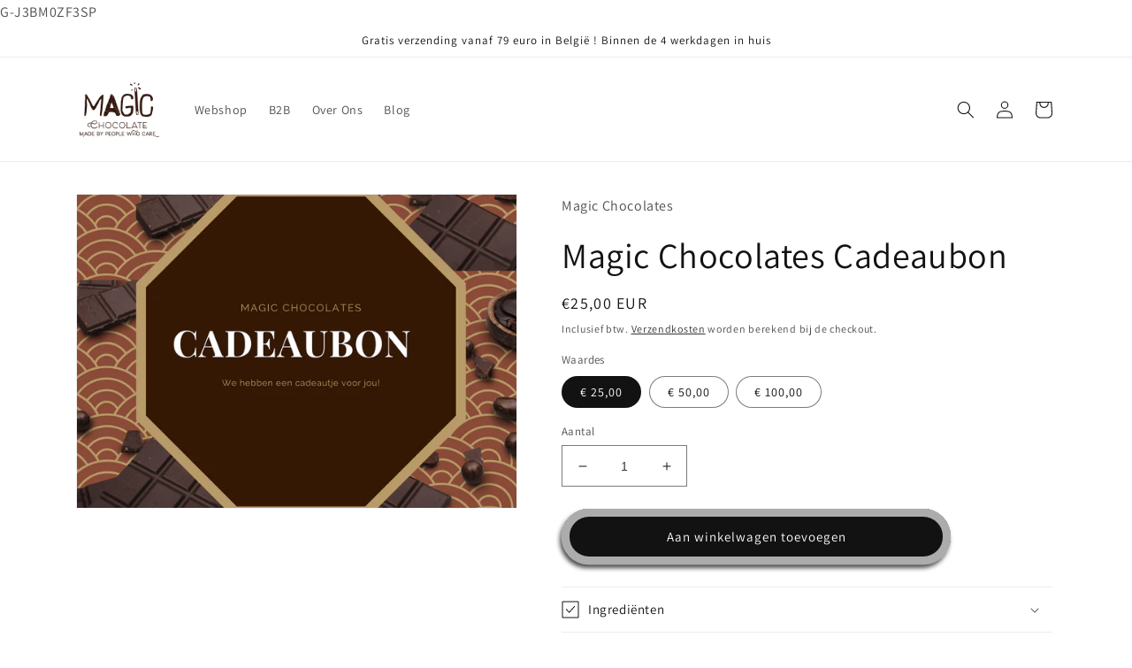

--- FILE ---
content_type: text/html; charset=utf-8
request_url: https://magic-chocolates.be/products/magic-chocolates-cadeaubon
body_size: 26425
content:
<!doctype html>
<html class="no-js" lang="nl">
  <head>
    <meta charset="utf-8">
    <meta http-equiv="X-UA-Compatible" content="IE=edge">
    <meta name="viewport" content="width=device-width,initial-scale=1">
    <meta name="theme-color" content="">
    <link rel="canonical" href="https://magic-chocolates.be/products/magic-chocolates-cadeaubon">
    <link rel="preconnect" href="https://cdn.shopify.com" crossorigin><link rel="icon" type="image/png" href="//magic-chocolates.be/cdn/shop/files/logo_magic__baseline.eps_b65aba50-7260-461b-8cc1-a556b7043419.png?crop=center&height=32&v=1675257666&width=32"><link rel="preconnect" href="https://fonts.shopifycdn.com" crossorigin><title>
      Magic Chocolates Cadeaubon
</title>

    
      <meta name="description" content="Met deze cadeaubon kan je elk product kopen in ons gamma ter waarde van de bon. U kan een bedrag kiezen tussen €25-€150">
    

    

<meta property="og:site_name" content="Magic Chocolates">
<meta property="og:url" content="https://magic-chocolates.be/products/magic-chocolates-cadeaubon">
<meta property="og:title" content="Magic Chocolates Cadeaubon">
<meta property="og:type" content="product">
<meta property="og:description" content="Met deze cadeaubon kan je elk product kopen in ons gamma ter waarde van de bon. U kan een bedrag kiezen tussen €25-€150"><meta property="og:image" content="http://magic-chocolates.be/cdn/shop/products/AchthoekHotelCadeaubon.png?v=1675253607">
  <meta property="og:image:secure_url" content="https://magic-chocolates.be/cdn/shop/products/AchthoekHotelCadeaubon.png?v=1675253607">
  <meta property="og:image:width" content="1748">
  <meta property="og:image:height" content="1240"><meta property="og:price:amount" content="25,00">
  <meta property="og:price:currency" content="EUR"><meta name="twitter:card" content="summary_large_image">
<meta name="twitter:title" content="Magic Chocolates Cadeaubon">
<meta name="twitter:description" content="Met deze cadeaubon kan je elk product kopen in ons gamma ter waarde van de bon. U kan een bedrag kiezen tussen €25-€150">


    <script src="//magic-chocolates.be/cdn/shop/t/1/assets/global.js?v=149496944046504657681675162630" defer="defer"></script>
    <script>window.performance && window.performance.mark && window.performance.mark('shopify.content_for_header.start');</script><meta name="facebook-domain-verification" content="ws3rwtz2685qndop4gzit7o4kqmytm">
<meta name="google-site-verification" content="mnLNiwl0u9_s8MlXuprxKPG7KT_Szapgm3a06dS7e9g">
<meta id="shopify-digital-wallet" name="shopify-digital-wallet" content="/68845699340/digital_wallets/dialog">
<meta name="shopify-checkout-api-token" content="1949dc02f3dbc6daf5be56f47a427e6e">
<meta id="in-context-paypal-metadata" data-shop-id="68845699340" data-venmo-supported="false" data-environment="production" data-locale="nl_NL" data-paypal-v4="true" data-currency="EUR">
<link rel="alternate" hreflang="x-default" href="https://magic-chocolates.be/products/magic-chocolates-cadeaubon">
<link rel="alternate" hreflang="nl" href="https://magic-chocolates.be/products/magic-chocolates-cadeaubon">
<link rel="alternate" hreflang="en" href="https://magic-chocolates.be/en/products/magic-chocolates-cadeaubon">
<link rel="alternate" hreflang="fr" href="https://magic-chocolates.be/fr/products/magic-chocolates-cadeaubon">
<link rel="alternate" type="application/json+oembed" href="https://magic-chocolates.be/products/magic-chocolates-cadeaubon.oembed">
<script async="async" src="/checkouts/internal/preloads.js?locale=nl-BE"></script>
<link rel="preconnect" href="https://shop.app" crossorigin="anonymous">
<script async="async" src="https://shop.app/checkouts/internal/preloads.js?locale=nl-BE&shop_id=68845699340" crossorigin="anonymous"></script>
<script id="apple-pay-shop-capabilities" type="application/json">{"shopId":68845699340,"countryCode":"BE","currencyCode":"EUR","merchantCapabilities":["supports3DS"],"merchantId":"gid:\/\/shopify\/Shop\/68845699340","merchantName":"Magic Chocolates","requiredBillingContactFields":["postalAddress","email","phone"],"requiredShippingContactFields":["postalAddress","email","phone"],"shippingType":"shipping","supportedNetworks":["visa","maestro","masterCard","amex"],"total":{"type":"pending","label":"Magic Chocolates","amount":"1.00"},"shopifyPaymentsEnabled":true,"supportsSubscriptions":true}</script>
<script id="shopify-features" type="application/json">{"accessToken":"1949dc02f3dbc6daf5be56f47a427e6e","betas":["rich-media-storefront-analytics"],"domain":"magic-chocolates.be","predictiveSearch":true,"shopId":68845699340,"locale":"nl"}</script>
<script>var Shopify = Shopify || {};
Shopify.shop = "magic-chocolates-3755.myshopify.com";
Shopify.locale = "nl";
Shopify.currency = {"active":"EUR","rate":"1.0"};
Shopify.country = "BE";
Shopify.theme = {"name":"Dawn","id":140473893132,"schema_name":"Dawn","schema_version":"7.0.1","theme_store_id":887,"role":"main"};
Shopify.theme.handle = "null";
Shopify.theme.style = {"id":null,"handle":null};
Shopify.cdnHost = "magic-chocolates.be/cdn";
Shopify.routes = Shopify.routes || {};
Shopify.routes.root = "/";</script>
<script type="module">!function(o){(o.Shopify=o.Shopify||{}).modules=!0}(window);</script>
<script>!function(o){function n(){var o=[];function n(){o.push(Array.prototype.slice.apply(arguments))}return n.q=o,n}var t=o.Shopify=o.Shopify||{};t.loadFeatures=n(),t.autoloadFeatures=n()}(window);</script>
<script>
  window.ShopifyPay = window.ShopifyPay || {};
  window.ShopifyPay.apiHost = "shop.app\/pay";
  window.ShopifyPay.redirectState = null;
</script>
<script id="shop-js-analytics" type="application/json">{"pageType":"product"}</script>
<script defer="defer" async type="module" src="//magic-chocolates.be/cdn/shopifycloud/shop-js/modules/v2/client.init-shop-cart-sync_temwk-5i.nl.esm.js"></script>
<script defer="defer" async type="module" src="//magic-chocolates.be/cdn/shopifycloud/shop-js/modules/v2/chunk.common_CCZ-xm-Q.esm.js"></script>
<script type="module">
  await import("//magic-chocolates.be/cdn/shopifycloud/shop-js/modules/v2/client.init-shop-cart-sync_temwk-5i.nl.esm.js");
await import("//magic-chocolates.be/cdn/shopifycloud/shop-js/modules/v2/chunk.common_CCZ-xm-Q.esm.js");

  window.Shopify.SignInWithShop?.initShopCartSync?.({"fedCMEnabled":true,"windoidEnabled":true});

</script>
<script>
  window.Shopify = window.Shopify || {};
  if (!window.Shopify.featureAssets) window.Shopify.featureAssets = {};
  window.Shopify.featureAssets['shop-js'] = {"shop-cart-sync":["modules/v2/client.shop-cart-sync_C_VO6eFW.nl.esm.js","modules/v2/chunk.common_CCZ-xm-Q.esm.js"],"init-fed-cm":["modules/v2/client.init-fed-cm_FItnDNcC.nl.esm.js","modules/v2/chunk.common_CCZ-xm-Q.esm.js"],"shop-button":["modules/v2/client.shop-button_IpPg0fLo.nl.esm.js","modules/v2/chunk.common_CCZ-xm-Q.esm.js"],"init-windoid":["modules/v2/client.init-windoid_DdE6oLv5.nl.esm.js","modules/v2/chunk.common_CCZ-xm-Q.esm.js"],"shop-cash-offers":["modules/v2/client.shop-cash-offers_D6q7lL9C.nl.esm.js","modules/v2/chunk.common_CCZ-xm-Q.esm.js","modules/v2/chunk.modal_BmkKFhvx.esm.js"],"shop-toast-manager":["modules/v2/client.shop-toast-manager_Bl40k8tl.nl.esm.js","modules/v2/chunk.common_CCZ-xm-Q.esm.js"],"init-shop-email-lookup-coordinator":["modules/v2/client.init-shop-email-lookup-coordinator_BOK7joXB.nl.esm.js","modules/v2/chunk.common_CCZ-xm-Q.esm.js"],"pay-button":["modules/v2/client.pay-button_C7i2_XxJ.nl.esm.js","modules/v2/chunk.common_CCZ-xm-Q.esm.js"],"avatar":["modules/v2/client.avatar_BTnouDA3.nl.esm.js"],"init-shop-cart-sync":["modules/v2/client.init-shop-cart-sync_temwk-5i.nl.esm.js","modules/v2/chunk.common_CCZ-xm-Q.esm.js"],"shop-login-button":["modules/v2/client.shop-login-button_DdCzYdFS.nl.esm.js","modules/v2/chunk.common_CCZ-xm-Q.esm.js","modules/v2/chunk.modal_BmkKFhvx.esm.js"],"init-customer-accounts-sign-up":["modules/v2/client.init-customer-accounts-sign-up_DFXIGKiG.nl.esm.js","modules/v2/client.shop-login-button_DdCzYdFS.nl.esm.js","modules/v2/chunk.common_CCZ-xm-Q.esm.js","modules/v2/chunk.modal_BmkKFhvx.esm.js"],"init-shop-for-new-customer-accounts":["modules/v2/client.init-shop-for-new-customer-accounts_CnDrhKuX.nl.esm.js","modules/v2/client.shop-login-button_DdCzYdFS.nl.esm.js","modules/v2/chunk.common_CCZ-xm-Q.esm.js","modules/v2/chunk.modal_BmkKFhvx.esm.js"],"init-customer-accounts":["modules/v2/client.init-customer-accounts_9lqyQGg7.nl.esm.js","modules/v2/client.shop-login-button_DdCzYdFS.nl.esm.js","modules/v2/chunk.common_CCZ-xm-Q.esm.js","modules/v2/chunk.modal_BmkKFhvx.esm.js"],"shop-follow-button":["modules/v2/client.shop-follow-button_DDFkCFR_.nl.esm.js","modules/v2/chunk.common_CCZ-xm-Q.esm.js","modules/v2/chunk.modal_BmkKFhvx.esm.js"],"lead-capture":["modules/v2/client.lead-capture_D6a5IkTE.nl.esm.js","modules/v2/chunk.common_CCZ-xm-Q.esm.js","modules/v2/chunk.modal_BmkKFhvx.esm.js"],"checkout-modal":["modules/v2/client.checkout-modal_ls22PHbP.nl.esm.js","modules/v2/chunk.common_CCZ-xm-Q.esm.js","modules/v2/chunk.modal_BmkKFhvx.esm.js"],"shop-login":["modules/v2/client.shop-login_DnuKONkX.nl.esm.js","modules/v2/chunk.common_CCZ-xm-Q.esm.js","modules/v2/chunk.modal_BmkKFhvx.esm.js"],"payment-terms":["modules/v2/client.payment-terms_Cx_gmh72.nl.esm.js","modules/v2/chunk.common_CCZ-xm-Q.esm.js","modules/v2/chunk.modal_BmkKFhvx.esm.js"]};
</script>
<script>(function() {
  var isLoaded = false;
  function asyncLoad() {
    if (isLoaded) return;
    isLoaded = true;
    var urls = ["https:\/\/main-app-production.upsellserverapi.com\/build\/external\/services\/session\/index.js?shop=magic-chocolates-3755.myshopify.com","https:\/\/po.kaktusapp.com\/storage\/js\/kaktus_preorder-magic-chocolates-3755.myshopify.com.js?ver=73\u0026shop=magic-chocolates-3755.myshopify.com"];
    for (var i = 0; i < urls.length; i++) {
      var s = document.createElement('script');
      s.type = 'text/javascript';
      s.async = true;
      s.src = urls[i];
      var x = document.getElementsByTagName('script')[0];
      x.parentNode.insertBefore(s, x);
    }
  };
  if(window.attachEvent) {
    window.attachEvent('onload', asyncLoad);
  } else {
    window.addEventListener('load', asyncLoad, false);
  }
})();</script>
<script id="__st">var __st={"a":68845699340,"offset":3600,"reqid":"5e96f318-7569-46bb-8cc4-6f9d3199865d-1768944711","pageurl":"magic-chocolates.be\/products\/magic-chocolates-cadeaubon","u":"7118990f1a64","p":"product","rtyp":"product","rid":8208425910540};</script>
<script>window.ShopifyPaypalV4VisibilityTracking = true;</script>
<script id="captcha-bootstrap">!function(){'use strict';const t='contact',e='account',n='new_comment',o=[[t,t],['blogs',n],['comments',n],[t,'customer']],c=[[e,'customer_login'],[e,'guest_login'],[e,'recover_customer_password'],[e,'create_customer']],r=t=>t.map((([t,e])=>`form[action*='/${t}']:not([data-nocaptcha='true']) input[name='form_type'][value='${e}']`)).join(','),a=t=>()=>t?[...document.querySelectorAll(t)].map((t=>t.form)):[];function s(){const t=[...o],e=r(t);return a(e)}const i='password',u='form_key',d=['recaptcha-v3-token','g-recaptcha-response','h-captcha-response',i],f=()=>{try{return window.sessionStorage}catch{return}},m='__shopify_v',_=t=>t.elements[u];function p(t,e,n=!1){try{const o=window.sessionStorage,c=JSON.parse(o.getItem(e)),{data:r}=function(t){const{data:e,action:n}=t;return t[m]||n?{data:e,action:n}:{data:t,action:n}}(c);for(const[e,n]of Object.entries(r))t.elements[e]&&(t.elements[e].value=n);n&&o.removeItem(e)}catch(o){console.error('form repopulation failed',{error:o})}}const l='form_type',E='cptcha';function T(t){t.dataset[E]=!0}const w=window,h=w.document,L='Shopify',v='ce_forms',y='captcha';let A=!1;((t,e)=>{const n=(g='f06e6c50-85a8-45c8-87d0-21a2b65856fe',I='https://cdn.shopify.com/shopifycloud/storefront-forms-hcaptcha/ce_storefront_forms_captcha_hcaptcha.v1.5.2.iife.js',D={infoText:'Beschermd door hCaptcha',privacyText:'Privacy',termsText:'Voorwaarden'},(t,e,n)=>{const o=w[L][v],c=o.bindForm;if(c)return c(t,g,e,D).then(n);var r;o.q.push([[t,g,e,D],n]),r=I,A||(h.body.append(Object.assign(h.createElement('script'),{id:'captcha-provider',async:!0,src:r})),A=!0)});var g,I,D;w[L]=w[L]||{},w[L][v]=w[L][v]||{},w[L][v].q=[],w[L][y]=w[L][y]||{},w[L][y].protect=function(t,e){n(t,void 0,e),T(t)},Object.freeze(w[L][y]),function(t,e,n,w,h,L){const[v,y,A,g]=function(t,e,n){const i=e?o:[],u=t?c:[],d=[...i,...u],f=r(d),m=r(i),_=r(d.filter((([t,e])=>n.includes(e))));return[a(f),a(m),a(_),s()]}(w,h,L),I=t=>{const e=t.target;return e instanceof HTMLFormElement?e:e&&e.form},D=t=>v().includes(t);t.addEventListener('submit',(t=>{const e=I(t);if(!e)return;const n=D(e)&&!e.dataset.hcaptchaBound&&!e.dataset.recaptchaBound,o=_(e),c=g().includes(e)&&(!o||!o.value);(n||c)&&t.preventDefault(),c&&!n&&(function(t){try{if(!f())return;!function(t){const e=f();if(!e)return;const n=_(t);if(!n)return;const o=n.value;o&&e.removeItem(o)}(t);const e=Array.from(Array(32),(()=>Math.random().toString(36)[2])).join('');!function(t,e){_(t)||t.append(Object.assign(document.createElement('input'),{type:'hidden',name:u})),t.elements[u].value=e}(t,e),function(t,e){const n=f();if(!n)return;const o=[...t.querySelectorAll(`input[type='${i}']`)].map((({name:t})=>t)),c=[...d,...o],r={};for(const[a,s]of new FormData(t).entries())c.includes(a)||(r[a]=s);n.setItem(e,JSON.stringify({[m]:1,action:t.action,data:r}))}(t,e)}catch(e){console.error('failed to persist form',e)}}(e),e.submit())}));const S=(t,e)=>{t&&!t.dataset[E]&&(n(t,e.some((e=>e===t))),T(t))};for(const o of['focusin','change'])t.addEventListener(o,(t=>{const e=I(t);D(e)&&S(e,y())}));const B=e.get('form_key'),M=e.get(l),P=B&&M;t.addEventListener('DOMContentLoaded',(()=>{const t=y();if(P)for(const e of t)e.elements[l].value===M&&p(e,B);[...new Set([...A(),...v().filter((t=>'true'===t.dataset.shopifyCaptcha))])].forEach((e=>S(e,t)))}))}(h,new URLSearchParams(w.location.search),n,t,e,['guest_login'])})(!0,!0)}();</script>
<script integrity="sha256-4kQ18oKyAcykRKYeNunJcIwy7WH5gtpwJnB7kiuLZ1E=" data-source-attribution="shopify.loadfeatures" defer="defer" src="//magic-chocolates.be/cdn/shopifycloud/storefront/assets/storefront/load_feature-a0a9edcb.js" crossorigin="anonymous"></script>
<script crossorigin="anonymous" defer="defer" src="//magic-chocolates.be/cdn/shopifycloud/storefront/assets/shopify_pay/storefront-65b4c6d7.js?v=20250812"></script>
<script data-source-attribution="shopify.dynamic_checkout.dynamic.init">var Shopify=Shopify||{};Shopify.PaymentButton=Shopify.PaymentButton||{isStorefrontPortableWallets:!0,init:function(){window.Shopify.PaymentButton.init=function(){};var t=document.createElement("script");t.src="https://magic-chocolates.be/cdn/shopifycloud/portable-wallets/latest/portable-wallets.nl.js",t.type="module",document.head.appendChild(t)}};
</script>
<script data-source-attribution="shopify.dynamic_checkout.buyer_consent">
  function portableWalletsHideBuyerConsent(e){var t=document.getElementById("shopify-buyer-consent"),n=document.getElementById("shopify-subscription-policy-button");t&&n&&(t.classList.add("hidden"),t.setAttribute("aria-hidden","true"),n.removeEventListener("click",e))}function portableWalletsShowBuyerConsent(e){var t=document.getElementById("shopify-buyer-consent"),n=document.getElementById("shopify-subscription-policy-button");t&&n&&(t.classList.remove("hidden"),t.removeAttribute("aria-hidden"),n.addEventListener("click",e))}window.Shopify?.PaymentButton&&(window.Shopify.PaymentButton.hideBuyerConsent=portableWalletsHideBuyerConsent,window.Shopify.PaymentButton.showBuyerConsent=portableWalletsShowBuyerConsent);
</script>
<script data-source-attribution="shopify.dynamic_checkout.cart.bootstrap">document.addEventListener("DOMContentLoaded",(function(){function t(){return document.querySelector("shopify-accelerated-checkout-cart, shopify-accelerated-checkout")}if(t())Shopify.PaymentButton.init();else{new MutationObserver((function(e,n){t()&&(Shopify.PaymentButton.init(),n.disconnect())})).observe(document.body,{childList:!0,subtree:!0})}}));
</script>
<link id="shopify-accelerated-checkout-styles" rel="stylesheet" media="screen" href="https://magic-chocolates.be/cdn/shopifycloud/portable-wallets/latest/accelerated-checkout-backwards-compat.css" crossorigin="anonymous">
<style id="shopify-accelerated-checkout-cart">
        #shopify-buyer-consent {
  margin-top: 1em;
  display: inline-block;
  width: 100%;
}

#shopify-buyer-consent.hidden {
  display: none;
}

#shopify-subscription-policy-button {
  background: none;
  border: none;
  padding: 0;
  text-decoration: underline;
  font-size: inherit;
  cursor: pointer;
}

#shopify-subscription-policy-button::before {
  box-shadow: none;
}

      </style>
<script id="sections-script" data-sections="header,footer" defer="defer" src="//magic-chocolates.be/cdn/shop/t/1/compiled_assets/scripts.js?v=178"></script>
<script>window.performance && window.performance.mark && window.performance.mark('shopify.content_for_header.end');</script>


    <style data-shopify>
      @font-face {
  font-family: Assistant;
  font-weight: 400;
  font-style: normal;
  font-display: swap;
  src: url("//magic-chocolates.be/cdn/fonts/assistant/assistant_n4.9120912a469cad1cc292572851508ca49d12e768.woff2") format("woff2"),
       url("//magic-chocolates.be/cdn/fonts/assistant/assistant_n4.6e9875ce64e0fefcd3f4446b7ec9036b3ddd2985.woff") format("woff");
}

      @font-face {
  font-family: Assistant;
  font-weight: 700;
  font-style: normal;
  font-display: swap;
  src: url("//magic-chocolates.be/cdn/fonts/assistant/assistant_n7.bf44452348ec8b8efa3aa3068825305886b1c83c.woff2") format("woff2"),
       url("//magic-chocolates.be/cdn/fonts/assistant/assistant_n7.0c887fee83f6b3bda822f1150b912c72da0f7b64.woff") format("woff");
}

      
      
      @font-face {
  font-family: Assistant;
  font-weight: 400;
  font-style: normal;
  font-display: swap;
  src: url("//magic-chocolates.be/cdn/fonts/assistant/assistant_n4.9120912a469cad1cc292572851508ca49d12e768.woff2") format("woff2"),
       url("//magic-chocolates.be/cdn/fonts/assistant/assistant_n4.6e9875ce64e0fefcd3f4446b7ec9036b3ddd2985.woff") format("woff");
}


      :root {
        --font-body-family: Assistant, sans-serif;
        --font-body-style: normal;
        --font-body-weight: 400;
        --font-body-weight-bold: 700;

        --font-heading-family: Assistant, sans-serif;
        --font-heading-style: normal;
        --font-heading-weight: 400;

        --font-body-scale: 1.0;
        --font-heading-scale: 1.0;

        --color-base-text: 18, 18, 18;
        --color-shadow: 18, 18, 18;
        --color-base-background-1: 255, 255, 255;
        --color-base-background-2: 243, 243, 243;
        --color-base-solid-button-labels: 255, 255, 255;
        --color-base-outline-button-labels: 18, 18, 18;
        --color-base-accent-1: 18, 18, 18;
        --color-base-accent-2: 56, 29, 7;
        --payment-terms-background-color: #ffffff;

        --gradient-base-background-1: #ffffff;
        --gradient-base-background-2: #f3f3f3;
        --gradient-base-accent-1: #121212;
        --gradient-base-accent-2: #381d07;

        --media-padding: px;
        --media-border-opacity: 0.05;
        --media-border-width: 1px;
        --media-radius: 0px;
        --media-shadow-opacity: 0.0;
        --media-shadow-horizontal-offset: 0px;
        --media-shadow-vertical-offset: 10px;
        --media-shadow-blur-radius: 5px;
        --media-shadow-visible: 0;

        --page-width: 120rem;
        --page-width-margin: 0rem;

        --product-card-image-padding: 0.0rem;
        --product-card-corner-radius: 0.0rem;
        --product-card-text-alignment: left;
        --product-card-border-width: 0.0rem;
        --product-card-border-opacity: 0.1;
        --product-card-shadow-opacity: 0.0;
        --product-card-shadow-visible: 0;
        --product-card-shadow-horizontal-offset: 0.0rem;
        --product-card-shadow-vertical-offset: 0.4rem;
        --product-card-shadow-blur-radius: 0.5rem;

        --collection-card-image-padding: 0.0rem;
        --collection-card-corner-radius: 0.0rem;
        --collection-card-text-alignment: left;
        --collection-card-border-width: 0.0rem;
        --collection-card-border-opacity: 0.1;
        --collection-card-shadow-opacity: 0.0;
        --collection-card-shadow-visible: 0;
        --collection-card-shadow-horizontal-offset: 0.0rem;
        --collection-card-shadow-vertical-offset: 0.4rem;
        --collection-card-shadow-blur-radius: 0.5rem;

        --blog-card-image-padding: 0.0rem;
        --blog-card-corner-radius: 0.0rem;
        --blog-card-text-alignment: left;
        --blog-card-border-width: 0.0rem;
        --blog-card-border-opacity: 0.1;
        --blog-card-shadow-opacity: 0.0;
        --blog-card-shadow-visible: 0;
        --blog-card-shadow-horizontal-offset: 0.0rem;
        --blog-card-shadow-vertical-offset: 0.4rem;
        --blog-card-shadow-blur-radius: 0.5rem;

        --badge-corner-radius: 4.0rem;

        --popup-border-width: 1px;
        --popup-border-opacity: 0.1;
        --popup-corner-radius: 0px;
        --popup-shadow-opacity: 0.0;
        --popup-shadow-horizontal-offset: 0px;
        --popup-shadow-vertical-offset: 4px;
        --popup-shadow-blur-radius: 5px;

        --drawer-border-width: 1px;
        --drawer-border-opacity: 0.1;
        --drawer-shadow-opacity: 0.0;
        --drawer-shadow-horizontal-offset: 0px;
        --drawer-shadow-vertical-offset: 4px;
        --drawer-shadow-blur-radius: 5px;

        --spacing-sections-desktop: 0px;
        --spacing-sections-mobile: 0px;

        --grid-desktop-vertical-spacing: 8px;
        --grid-desktop-horizontal-spacing: 8px;
        --grid-mobile-vertical-spacing: 4px;
        --grid-mobile-horizontal-spacing: 4px;

        --text-boxes-border-opacity: 0.1;
        --text-boxes-border-width: 0px;
        --text-boxes-radius: 0px;
        --text-boxes-shadow-opacity: 0.0;
        --text-boxes-shadow-visible: 0;
        --text-boxes-shadow-horizontal-offset: 0px;
        --text-boxes-shadow-vertical-offset: 4px;
        --text-boxes-shadow-blur-radius: 5px;

        --buttons-radius: 28px;
        --buttons-radius-outset: 37px;
        --buttons-border-width: 9px;
        --buttons-border-opacity: 0.35;
        --buttons-shadow-opacity: 0.75;
        --buttons-shadow-visible: 1;
        --buttons-shadow-horizontal-offset: -2px;
        --buttons-shadow-vertical-offset: 4px;
        --buttons-shadow-blur-radius: 5px;
        --buttons-border-offset: 0.3px;

        --inputs-radius: 0px;
        --inputs-border-width: 1px;
        --inputs-border-opacity: 0.55;
        --inputs-shadow-opacity: 0.0;
        --inputs-shadow-horizontal-offset: 0px;
        --inputs-margin-offset: 0px;
        --inputs-shadow-vertical-offset: 4px;
        --inputs-shadow-blur-radius: 5px;
        --inputs-radius-outset: 0px;

        --variant-pills-radius: 40px;
        --variant-pills-border-width: 1px;
        --variant-pills-border-opacity: 0.55;
        --variant-pills-shadow-opacity: 0.0;
        --variant-pills-shadow-horizontal-offset: 0px;
        --variant-pills-shadow-vertical-offset: 4px;
        --variant-pills-shadow-blur-radius: 5px;
      }

      *,
      *::before,
      *::after {
        box-sizing: inherit;
      }

      html {
        box-sizing: border-box;
        font-size: calc(var(--font-body-scale) * 62.5%);
        height: 100%;
      }

      body {
        display: grid;
        grid-template-rows: auto auto 1fr auto;
        grid-template-columns: 100%;
        min-height: 100%;
        margin: 0;
        font-size: 1.5rem;
        letter-spacing: 0.06rem;
        line-height: calc(1 + 0.8 / var(--font-body-scale));
        font-family: var(--font-body-family);
        font-style: var(--font-body-style);
        font-weight: var(--font-body-weight);
      }

      @media screen and (min-width: 750px) {
        body {
          font-size: 1.6rem;
        }
      }
    </style>

    <link href="//magic-chocolates.be/cdn/shop/t/1/assets/base.css?v=88290808517547527771675162660" rel="stylesheet" type="text/css" media="all" />
<link rel="preload" as="font" href="//magic-chocolates.be/cdn/fonts/assistant/assistant_n4.9120912a469cad1cc292572851508ca49d12e768.woff2" type="font/woff2" crossorigin><link rel="preload" as="font" href="//magic-chocolates.be/cdn/fonts/assistant/assistant_n4.9120912a469cad1cc292572851508ca49d12e768.woff2" type="font/woff2" crossorigin><link rel="stylesheet" href="//magic-chocolates.be/cdn/shop/t/1/assets/component-predictive-search.css?v=83512081251802922551675162622" media="print" onload="this.media='all'"><script>document.documentElement.className = document.documentElement.className.replace('no-js', 'js');
    if (Shopify.designMode) {
      document.documentElement.classList.add('shopify-design-mode');
    }
    </script>
  G-J3BM0ZF3SP
  <script src="https://cdn.shopify.com/extensions/019b028f-28ff-7749-a366-850309efa455/root-148/assets/announcement-bar.js" type="text/javascript" defer="defer"></script>
<link href="https://monorail-edge.shopifysvc.com" rel="dns-prefetch">
<script>(function(){if ("sendBeacon" in navigator && "performance" in window) {try {var session_token_from_headers = performance.getEntriesByType('navigation')[0].serverTiming.find(x => x.name == '_s').description;} catch {var session_token_from_headers = undefined;}var session_cookie_matches = document.cookie.match(/_shopify_s=([^;]*)/);var session_token_from_cookie = session_cookie_matches && session_cookie_matches.length === 2 ? session_cookie_matches[1] : "";var session_token = session_token_from_headers || session_token_from_cookie || "";function handle_abandonment_event(e) {var entries = performance.getEntries().filter(function(entry) {return /monorail-edge.shopifysvc.com/.test(entry.name);});if (!window.abandonment_tracked && entries.length === 0) {window.abandonment_tracked = true;var currentMs = Date.now();var navigation_start = performance.timing.navigationStart;var payload = {shop_id: 68845699340,url: window.location.href,navigation_start,duration: currentMs - navigation_start,session_token,page_type: "product"};window.navigator.sendBeacon("https://monorail-edge.shopifysvc.com/v1/produce", JSON.stringify({schema_id: "online_store_buyer_site_abandonment/1.1",payload: payload,metadata: {event_created_at_ms: currentMs,event_sent_at_ms: currentMs}}));}}window.addEventListener('pagehide', handle_abandonment_event);}}());</script>
<script id="web-pixels-manager-setup">(function e(e,d,r,n,o){if(void 0===o&&(o={}),!Boolean(null===(a=null===(i=window.Shopify)||void 0===i?void 0:i.analytics)||void 0===a?void 0:a.replayQueue)){var i,a;window.Shopify=window.Shopify||{};var t=window.Shopify;t.analytics=t.analytics||{};var s=t.analytics;s.replayQueue=[],s.publish=function(e,d,r){return s.replayQueue.push([e,d,r]),!0};try{self.performance.mark("wpm:start")}catch(e){}var l=function(){var e={modern:/Edge?\/(1{2}[4-9]|1[2-9]\d|[2-9]\d{2}|\d{4,})\.\d+(\.\d+|)|Firefox\/(1{2}[4-9]|1[2-9]\d|[2-9]\d{2}|\d{4,})\.\d+(\.\d+|)|Chrom(ium|e)\/(9{2}|\d{3,})\.\d+(\.\d+|)|(Maci|X1{2}).+ Version\/(15\.\d+|(1[6-9]|[2-9]\d|\d{3,})\.\d+)([,.]\d+|)( \(\w+\)|)( Mobile\/\w+|) Safari\/|Chrome.+OPR\/(9{2}|\d{3,})\.\d+\.\d+|(CPU[ +]OS|iPhone[ +]OS|CPU[ +]iPhone|CPU IPhone OS|CPU iPad OS)[ +]+(15[._]\d+|(1[6-9]|[2-9]\d|\d{3,})[._]\d+)([._]\d+|)|Android:?[ /-](13[3-9]|1[4-9]\d|[2-9]\d{2}|\d{4,})(\.\d+|)(\.\d+|)|Android.+Firefox\/(13[5-9]|1[4-9]\d|[2-9]\d{2}|\d{4,})\.\d+(\.\d+|)|Android.+Chrom(ium|e)\/(13[3-9]|1[4-9]\d|[2-9]\d{2}|\d{4,})\.\d+(\.\d+|)|SamsungBrowser\/([2-9]\d|\d{3,})\.\d+/,legacy:/Edge?\/(1[6-9]|[2-9]\d|\d{3,})\.\d+(\.\d+|)|Firefox\/(5[4-9]|[6-9]\d|\d{3,})\.\d+(\.\d+|)|Chrom(ium|e)\/(5[1-9]|[6-9]\d|\d{3,})\.\d+(\.\d+|)([\d.]+$|.*Safari\/(?![\d.]+ Edge\/[\d.]+$))|(Maci|X1{2}).+ Version\/(10\.\d+|(1[1-9]|[2-9]\d|\d{3,})\.\d+)([,.]\d+|)( \(\w+\)|)( Mobile\/\w+|) Safari\/|Chrome.+OPR\/(3[89]|[4-9]\d|\d{3,})\.\d+\.\d+|(CPU[ +]OS|iPhone[ +]OS|CPU[ +]iPhone|CPU IPhone OS|CPU iPad OS)[ +]+(10[._]\d+|(1[1-9]|[2-9]\d|\d{3,})[._]\d+)([._]\d+|)|Android:?[ /-](13[3-9]|1[4-9]\d|[2-9]\d{2}|\d{4,})(\.\d+|)(\.\d+|)|Mobile Safari.+OPR\/([89]\d|\d{3,})\.\d+\.\d+|Android.+Firefox\/(13[5-9]|1[4-9]\d|[2-9]\d{2}|\d{4,})\.\d+(\.\d+|)|Android.+Chrom(ium|e)\/(13[3-9]|1[4-9]\d|[2-9]\d{2}|\d{4,})\.\d+(\.\d+|)|Android.+(UC? ?Browser|UCWEB|U3)[ /]?(15\.([5-9]|\d{2,})|(1[6-9]|[2-9]\d|\d{3,})\.\d+)\.\d+|SamsungBrowser\/(5\.\d+|([6-9]|\d{2,})\.\d+)|Android.+MQ{2}Browser\/(14(\.(9|\d{2,})|)|(1[5-9]|[2-9]\d|\d{3,})(\.\d+|))(\.\d+|)|K[Aa][Ii]OS\/(3\.\d+|([4-9]|\d{2,})\.\d+)(\.\d+|)/},d=e.modern,r=e.legacy,n=navigator.userAgent;return n.match(d)?"modern":n.match(r)?"legacy":"unknown"}(),u="modern"===l?"modern":"legacy",c=(null!=n?n:{modern:"",legacy:""})[u],f=function(e){return[e.baseUrl,"/wpm","/b",e.hashVersion,"modern"===e.buildTarget?"m":"l",".js"].join("")}({baseUrl:d,hashVersion:r,buildTarget:u}),m=function(e){var d=e.version,r=e.bundleTarget,n=e.surface,o=e.pageUrl,i=e.monorailEndpoint;return{emit:function(e){var a=e.status,t=e.errorMsg,s=(new Date).getTime(),l=JSON.stringify({metadata:{event_sent_at_ms:s},events:[{schema_id:"web_pixels_manager_load/3.1",payload:{version:d,bundle_target:r,page_url:o,status:a,surface:n,error_msg:t},metadata:{event_created_at_ms:s}}]});if(!i)return console&&console.warn&&console.warn("[Web Pixels Manager] No Monorail endpoint provided, skipping logging."),!1;try{return self.navigator.sendBeacon.bind(self.navigator)(i,l)}catch(e){}var u=new XMLHttpRequest;try{return u.open("POST",i,!0),u.setRequestHeader("Content-Type","text/plain"),u.send(l),!0}catch(e){return console&&console.warn&&console.warn("[Web Pixels Manager] Got an unhandled error while logging to Monorail."),!1}}}}({version:r,bundleTarget:l,surface:e.surface,pageUrl:self.location.href,monorailEndpoint:e.monorailEndpoint});try{o.browserTarget=l,function(e){var d=e.src,r=e.async,n=void 0===r||r,o=e.onload,i=e.onerror,a=e.sri,t=e.scriptDataAttributes,s=void 0===t?{}:t,l=document.createElement("script"),u=document.querySelector("head"),c=document.querySelector("body");if(l.async=n,l.src=d,a&&(l.integrity=a,l.crossOrigin="anonymous"),s)for(var f in s)if(Object.prototype.hasOwnProperty.call(s,f))try{l.dataset[f]=s[f]}catch(e){}if(o&&l.addEventListener("load",o),i&&l.addEventListener("error",i),u)u.appendChild(l);else{if(!c)throw new Error("Did not find a head or body element to append the script");c.appendChild(l)}}({src:f,async:!0,onload:function(){if(!function(){var e,d;return Boolean(null===(d=null===(e=window.Shopify)||void 0===e?void 0:e.analytics)||void 0===d?void 0:d.initialized)}()){var d=window.webPixelsManager.init(e)||void 0;if(d){var r=window.Shopify.analytics;r.replayQueue.forEach((function(e){var r=e[0],n=e[1],o=e[2];d.publishCustomEvent(r,n,o)})),r.replayQueue=[],r.publish=d.publishCustomEvent,r.visitor=d.visitor,r.initialized=!0}}},onerror:function(){return m.emit({status:"failed",errorMsg:"".concat(f," has failed to load")})},sri:function(e){var d=/^sha384-[A-Za-z0-9+/=]+$/;return"string"==typeof e&&d.test(e)}(c)?c:"",scriptDataAttributes:o}),m.emit({status:"loading"})}catch(e){m.emit({status:"failed",errorMsg:(null==e?void 0:e.message)||"Unknown error"})}}})({shopId: 68845699340,storefrontBaseUrl: "https://magic-chocolates.be",extensionsBaseUrl: "https://extensions.shopifycdn.com/cdn/shopifycloud/web-pixels-manager",monorailEndpoint: "https://monorail-edge.shopifysvc.com/unstable/produce_batch",surface: "storefront-renderer",enabledBetaFlags: ["2dca8a86"],webPixelsConfigList: [{"id":"895320332","configuration":"{\"config\":\"{\\\"pixel_id\\\":\\\"G-J3BM0ZF3SP\\\",\\\"target_country\\\":\\\"BE\\\",\\\"gtag_events\\\":[{\\\"type\\\":\\\"begin_checkout\\\",\\\"action_label\\\":\\\"G-J3BM0ZF3SP\\\"},{\\\"type\\\":\\\"search\\\",\\\"action_label\\\":\\\"G-J3BM0ZF3SP\\\"},{\\\"type\\\":\\\"view_item\\\",\\\"action_label\\\":[\\\"G-J3BM0ZF3SP\\\",\\\"MC-F1MPEGHRZ0\\\"]},{\\\"type\\\":\\\"purchase\\\",\\\"action_label\\\":[\\\"G-J3BM0ZF3SP\\\",\\\"MC-F1MPEGHRZ0\\\"]},{\\\"type\\\":\\\"page_view\\\",\\\"action_label\\\":[\\\"G-J3BM0ZF3SP\\\",\\\"MC-F1MPEGHRZ0\\\"]},{\\\"type\\\":\\\"add_payment_info\\\",\\\"action_label\\\":\\\"G-J3BM0ZF3SP\\\"},{\\\"type\\\":\\\"add_to_cart\\\",\\\"action_label\\\":\\\"G-J3BM0ZF3SP\\\"}],\\\"enable_monitoring_mode\\\":false}\"}","eventPayloadVersion":"v1","runtimeContext":"OPEN","scriptVersion":"b2a88bafab3e21179ed38636efcd8a93","type":"APP","apiClientId":1780363,"privacyPurposes":[],"dataSharingAdjustments":{"protectedCustomerApprovalScopes":["read_customer_address","read_customer_email","read_customer_name","read_customer_personal_data","read_customer_phone"]}},{"id":"500105484","configuration":"{\"pixel_id\":\"1126287664556662\",\"pixel_type\":\"facebook_pixel\",\"metaapp_system_user_token\":\"-\"}","eventPayloadVersion":"v1","runtimeContext":"OPEN","scriptVersion":"ca16bc87fe92b6042fbaa3acc2fbdaa6","type":"APP","apiClientId":2329312,"privacyPurposes":["ANALYTICS","MARKETING","SALE_OF_DATA"],"dataSharingAdjustments":{"protectedCustomerApprovalScopes":["read_customer_address","read_customer_email","read_customer_name","read_customer_personal_data","read_customer_phone"]}},{"id":"191660300","eventPayloadVersion":"v1","runtimeContext":"LAX","scriptVersion":"1","type":"CUSTOM","privacyPurposes":["ANALYTICS"],"name":"Google Analytics tag (migrated)"},{"id":"shopify-app-pixel","configuration":"{}","eventPayloadVersion":"v1","runtimeContext":"STRICT","scriptVersion":"0450","apiClientId":"shopify-pixel","type":"APP","privacyPurposes":["ANALYTICS","MARKETING"]},{"id":"shopify-custom-pixel","eventPayloadVersion":"v1","runtimeContext":"LAX","scriptVersion":"0450","apiClientId":"shopify-pixel","type":"CUSTOM","privacyPurposes":["ANALYTICS","MARKETING"]}],isMerchantRequest: false,initData: {"shop":{"name":"Magic Chocolates","paymentSettings":{"currencyCode":"EUR"},"myshopifyDomain":"magic-chocolates-3755.myshopify.com","countryCode":"BE","storefrontUrl":"https:\/\/magic-chocolates.be"},"customer":null,"cart":null,"checkout":null,"productVariants":[{"price":{"amount":25.0,"currencyCode":"EUR"},"product":{"title":"Magic Chocolates Cadeaubon","vendor":"Magic Chocolates","id":"8208425910540","untranslatedTitle":"Magic Chocolates Cadeaubon","url":"\/products\/magic-chocolates-cadeaubon","type":"Bon"},"id":"44090070302988","image":{"src":"\/\/magic-chocolates.be\/cdn\/shop\/products\/AchthoekHotelCadeaubon.png?v=1675253607"},"sku":"","title":"€ 25,00","untranslatedTitle":"€ 25,00"},{"price":{"amount":50.0,"currencyCode":"EUR"},"product":{"title":"Magic Chocolates Cadeaubon","vendor":"Magic Chocolates","id":"8208425910540","untranslatedTitle":"Magic Chocolates Cadeaubon","url":"\/products\/magic-chocolates-cadeaubon","type":"Bon"},"id":"44090070335756","image":{"src":"\/\/magic-chocolates.be\/cdn\/shop\/products\/AchthoekHotelCadeaubon.png?v=1675253607"},"sku":"","title":"€ 50,00","untranslatedTitle":"€ 50,00"},{"price":{"amount":100.0,"currencyCode":"EUR"},"product":{"title":"Magic Chocolates Cadeaubon","vendor":"Magic Chocolates","id":"8208425910540","untranslatedTitle":"Magic Chocolates Cadeaubon","url":"\/products\/magic-chocolates-cadeaubon","type":"Bon"},"id":"44090070368524","image":{"src":"\/\/magic-chocolates.be\/cdn\/shop\/products\/AchthoekHotelCadeaubon.png?v=1675253607"},"sku":"","title":"€ 100,00","untranslatedTitle":"€ 100,00"}],"purchasingCompany":null},},"https://magic-chocolates.be/cdn","fcfee988w5aeb613cpc8e4bc33m6693e112",{"modern":"","legacy":""},{"shopId":"68845699340","storefrontBaseUrl":"https:\/\/magic-chocolates.be","extensionBaseUrl":"https:\/\/extensions.shopifycdn.com\/cdn\/shopifycloud\/web-pixels-manager","surface":"storefront-renderer","enabledBetaFlags":"[\"2dca8a86\"]","isMerchantRequest":"false","hashVersion":"fcfee988w5aeb613cpc8e4bc33m6693e112","publish":"custom","events":"[[\"page_viewed\",{}],[\"product_viewed\",{\"productVariant\":{\"price\":{\"amount\":25.0,\"currencyCode\":\"EUR\"},\"product\":{\"title\":\"Magic Chocolates Cadeaubon\",\"vendor\":\"Magic Chocolates\",\"id\":\"8208425910540\",\"untranslatedTitle\":\"Magic Chocolates Cadeaubon\",\"url\":\"\/products\/magic-chocolates-cadeaubon\",\"type\":\"Bon\"},\"id\":\"44090070302988\",\"image\":{\"src\":\"\/\/magic-chocolates.be\/cdn\/shop\/products\/AchthoekHotelCadeaubon.png?v=1675253607\"},\"sku\":\"\",\"title\":\"€ 25,00\",\"untranslatedTitle\":\"€ 25,00\"}}]]"});</script><script>
  window.ShopifyAnalytics = window.ShopifyAnalytics || {};
  window.ShopifyAnalytics.meta = window.ShopifyAnalytics.meta || {};
  window.ShopifyAnalytics.meta.currency = 'EUR';
  var meta = {"product":{"id":8208425910540,"gid":"gid:\/\/shopify\/Product\/8208425910540","vendor":"Magic Chocolates","type":"Bon","handle":"magic-chocolates-cadeaubon","variants":[{"id":44090070302988,"price":2500,"name":"Magic Chocolates Cadeaubon - € 25,00","public_title":"€ 25,00","sku":""},{"id":44090070335756,"price":5000,"name":"Magic Chocolates Cadeaubon - € 50,00","public_title":"€ 50,00","sku":""},{"id":44090070368524,"price":10000,"name":"Magic Chocolates Cadeaubon - € 100,00","public_title":"€ 100,00","sku":""}],"remote":false},"page":{"pageType":"product","resourceType":"product","resourceId":8208425910540,"requestId":"5e96f318-7569-46bb-8cc4-6f9d3199865d-1768944711"}};
  for (var attr in meta) {
    window.ShopifyAnalytics.meta[attr] = meta[attr];
  }
</script>
<script class="analytics">
  (function () {
    var customDocumentWrite = function(content) {
      var jquery = null;

      if (window.jQuery) {
        jquery = window.jQuery;
      } else if (window.Checkout && window.Checkout.$) {
        jquery = window.Checkout.$;
      }

      if (jquery) {
        jquery('body').append(content);
      }
    };

    var hasLoggedConversion = function(token) {
      if (token) {
        return document.cookie.indexOf('loggedConversion=' + token) !== -1;
      }
      return false;
    }

    var setCookieIfConversion = function(token) {
      if (token) {
        var twoMonthsFromNow = new Date(Date.now());
        twoMonthsFromNow.setMonth(twoMonthsFromNow.getMonth() + 2);

        document.cookie = 'loggedConversion=' + token + '; expires=' + twoMonthsFromNow;
      }
    }

    var trekkie = window.ShopifyAnalytics.lib = window.trekkie = window.trekkie || [];
    if (trekkie.integrations) {
      return;
    }
    trekkie.methods = [
      'identify',
      'page',
      'ready',
      'track',
      'trackForm',
      'trackLink'
    ];
    trekkie.factory = function(method) {
      return function() {
        var args = Array.prototype.slice.call(arguments);
        args.unshift(method);
        trekkie.push(args);
        return trekkie;
      };
    };
    for (var i = 0; i < trekkie.methods.length; i++) {
      var key = trekkie.methods[i];
      trekkie[key] = trekkie.factory(key);
    }
    trekkie.load = function(config) {
      trekkie.config = config || {};
      trekkie.config.initialDocumentCookie = document.cookie;
      var first = document.getElementsByTagName('script')[0];
      var script = document.createElement('script');
      script.type = 'text/javascript';
      script.onerror = function(e) {
        var scriptFallback = document.createElement('script');
        scriptFallback.type = 'text/javascript';
        scriptFallback.onerror = function(error) {
                var Monorail = {
      produce: function produce(monorailDomain, schemaId, payload) {
        var currentMs = new Date().getTime();
        var event = {
          schema_id: schemaId,
          payload: payload,
          metadata: {
            event_created_at_ms: currentMs,
            event_sent_at_ms: currentMs
          }
        };
        return Monorail.sendRequest("https://" + monorailDomain + "/v1/produce", JSON.stringify(event));
      },
      sendRequest: function sendRequest(endpointUrl, payload) {
        // Try the sendBeacon API
        if (window && window.navigator && typeof window.navigator.sendBeacon === 'function' && typeof window.Blob === 'function' && !Monorail.isIos12()) {
          var blobData = new window.Blob([payload], {
            type: 'text/plain'
          });

          if (window.navigator.sendBeacon(endpointUrl, blobData)) {
            return true;
          } // sendBeacon was not successful

        } // XHR beacon

        var xhr = new XMLHttpRequest();

        try {
          xhr.open('POST', endpointUrl);
          xhr.setRequestHeader('Content-Type', 'text/plain');
          xhr.send(payload);
        } catch (e) {
          console.log(e);
        }

        return false;
      },
      isIos12: function isIos12() {
        return window.navigator.userAgent.lastIndexOf('iPhone; CPU iPhone OS 12_') !== -1 || window.navigator.userAgent.lastIndexOf('iPad; CPU OS 12_') !== -1;
      }
    };
    Monorail.produce('monorail-edge.shopifysvc.com',
      'trekkie_storefront_load_errors/1.1',
      {shop_id: 68845699340,
      theme_id: 140473893132,
      app_name: "storefront",
      context_url: window.location.href,
      source_url: "//magic-chocolates.be/cdn/s/trekkie.storefront.cd680fe47e6c39ca5d5df5f0a32d569bc48c0f27.min.js"});

        };
        scriptFallback.async = true;
        scriptFallback.src = '//magic-chocolates.be/cdn/s/trekkie.storefront.cd680fe47e6c39ca5d5df5f0a32d569bc48c0f27.min.js';
        first.parentNode.insertBefore(scriptFallback, first);
      };
      script.async = true;
      script.src = '//magic-chocolates.be/cdn/s/trekkie.storefront.cd680fe47e6c39ca5d5df5f0a32d569bc48c0f27.min.js';
      first.parentNode.insertBefore(script, first);
    };
    trekkie.load(
      {"Trekkie":{"appName":"storefront","development":false,"defaultAttributes":{"shopId":68845699340,"isMerchantRequest":null,"themeId":140473893132,"themeCityHash":"4684550776892581315","contentLanguage":"nl","currency":"EUR","eventMetadataId":"654d165c-d7c2-4d16-9981-b1ff974d480e"},"isServerSideCookieWritingEnabled":true,"monorailRegion":"shop_domain","enabledBetaFlags":["65f19447"]},"Session Attribution":{},"S2S":{"facebookCapiEnabled":true,"source":"trekkie-storefront-renderer","apiClientId":580111}}
    );

    var loaded = false;
    trekkie.ready(function() {
      if (loaded) return;
      loaded = true;

      window.ShopifyAnalytics.lib = window.trekkie;

      var originalDocumentWrite = document.write;
      document.write = customDocumentWrite;
      try { window.ShopifyAnalytics.merchantGoogleAnalytics.call(this); } catch(error) {};
      document.write = originalDocumentWrite;

      window.ShopifyAnalytics.lib.page(null,{"pageType":"product","resourceType":"product","resourceId":8208425910540,"requestId":"5e96f318-7569-46bb-8cc4-6f9d3199865d-1768944711","shopifyEmitted":true});

      var match = window.location.pathname.match(/checkouts\/(.+)\/(thank_you|post_purchase)/)
      var token = match? match[1]: undefined;
      if (!hasLoggedConversion(token)) {
        setCookieIfConversion(token);
        window.ShopifyAnalytics.lib.track("Viewed Product",{"currency":"EUR","variantId":44090070302988,"productId":8208425910540,"productGid":"gid:\/\/shopify\/Product\/8208425910540","name":"Magic Chocolates Cadeaubon - € 25,00","price":"25.00","sku":"","brand":"Magic Chocolates","variant":"€ 25,00","category":"Bon","nonInteraction":true,"remote":false},undefined,undefined,{"shopifyEmitted":true});
      window.ShopifyAnalytics.lib.track("monorail:\/\/trekkie_storefront_viewed_product\/1.1",{"currency":"EUR","variantId":44090070302988,"productId":8208425910540,"productGid":"gid:\/\/shopify\/Product\/8208425910540","name":"Magic Chocolates Cadeaubon - € 25,00","price":"25.00","sku":"","brand":"Magic Chocolates","variant":"€ 25,00","category":"Bon","nonInteraction":true,"remote":false,"referer":"https:\/\/magic-chocolates.be\/products\/magic-chocolates-cadeaubon"});
      }
    });


        var eventsListenerScript = document.createElement('script');
        eventsListenerScript.async = true;
        eventsListenerScript.src = "//magic-chocolates.be/cdn/shopifycloud/storefront/assets/shop_events_listener-3da45d37.js";
        document.getElementsByTagName('head')[0].appendChild(eventsListenerScript);

})();</script>
  <script>
  if (!window.ga || (window.ga && typeof window.ga !== 'function')) {
    window.ga = function ga() {
      (window.ga.q = window.ga.q || []).push(arguments);
      if (window.Shopify && window.Shopify.analytics && typeof window.Shopify.analytics.publish === 'function') {
        window.Shopify.analytics.publish("ga_stub_called", {}, {sendTo: "google_osp_migration"});
      }
      console.error("Shopify's Google Analytics stub called with:", Array.from(arguments), "\nSee https://help.shopify.com/manual/promoting-marketing/pixels/pixel-migration#google for more information.");
    };
    if (window.Shopify && window.Shopify.analytics && typeof window.Shopify.analytics.publish === 'function') {
      window.Shopify.analytics.publish("ga_stub_initialized", {}, {sendTo: "google_osp_migration"});
    }
  }
</script>
<script
  defer
  src="https://magic-chocolates.be/cdn/shopifycloud/perf-kit/shopify-perf-kit-3.0.4.min.js"
  data-application="storefront-renderer"
  data-shop-id="68845699340"
  data-render-region="gcp-us-east1"
  data-page-type="product"
  data-theme-instance-id="140473893132"
  data-theme-name="Dawn"
  data-theme-version="7.0.1"
  data-monorail-region="shop_domain"
  data-resource-timing-sampling-rate="10"
  data-shs="true"
  data-shs-beacon="true"
  data-shs-export-with-fetch="true"
  data-shs-logs-sample-rate="1"
  data-shs-beacon-endpoint="https://magic-chocolates.be/api/collect"
></script>
</head>

  <body class="gradient">
    <a class="skip-to-content-link button visually-hidden" href="#MainContent">
      Meteen naar de content
    </a><div id="shopify-section-announcement-bar" class="shopify-section"><div class="announcement-bar color-background-1 gradient" role="region" aria-label="Aankondiging" ><div class="page-width">
                <p class="announcement-bar__message center h5">
                  Gratis verzending vanaf 79 euro in België ! Binnen de 4 werkdagen in huis
</p>
              </div></div>
</div>
    <div id="shopify-section-header" class="shopify-section section-header"><link rel="stylesheet" href="//magic-chocolates.be/cdn/shop/t/1/assets/component-list-menu.css?v=151968516119678728991675162637" media="print" onload="this.media='all'">
<link rel="stylesheet" href="//magic-chocolates.be/cdn/shop/t/1/assets/component-search.css?v=96455689198851321781675162609" media="print" onload="this.media='all'">
<link rel="stylesheet" href="//magic-chocolates.be/cdn/shop/t/1/assets/component-menu-drawer.css?v=182311192829367774911675162616" media="print" onload="this.media='all'">
<link rel="stylesheet" href="//magic-chocolates.be/cdn/shop/t/1/assets/component-cart-notification.css?v=183358051719344305851675162601" media="print" onload="this.media='all'">
<link rel="stylesheet" href="//magic-chocolates.be/cdn/shop/t/1/assets/component-cart-items.css?v=23917223812499722491675162661" media="print" onload="this.media='all'"><link rel="stylesheet" href="//magic-chocolates.be/cdn/shop/t/1/assets/component-price.css?v=65402837579211014041675162615" media="print" onload="this.media='all'">
  <link rel="stylesheet" href="//magic-chocolates.be/cdn/shop/t/1/assets/component-loading-overlay.css?v=167310470843593579841675162667" media="print" onload="this.media='all'"><noscript><link href="//magic-chocolates.be/cdn/shop/t/1/assets/component-list-menu.css?v=151968516119678728991675162637" rel="stylesheet" type="text/css" media="all" /></noscript>
<noscript><link href="//magic-chocolates.be/cdn/shop/t/1/assets/component-search.css?v=96455689198851321781675162609" rel="stylesheet" type="text/css" media="all" /></noscript>
<noscript><link href="//magic-chocolates.be/cdn/shop/t/1/assets/component-menu-drawer.css?v=182311192829367774911675162616" rel="stylesheet" type="text/css" media="all" /></noscript>
<noscript><link href="//magic-chocolates.be/cdn/shop/t/1/assets/component-cart-notification.css?v=183358051719344305851675162601" rel="stylesheet" type="text/css" media="all" /></noscript>
<noscript><link href="//magic-chocolates.be/cdn/shop/t/1/assets/component-cart-items.css?v=23917223812499722491675162661" rel="stylesheet" type="text/css" media="all" /></noscript>

<style>
  header-drawer {
    justify-self: start;
    margin-left: -1.2rem;
  }

  .header__heading-logo {
    max-width: 90px;
  }

  @media screen and (min-width: 990px) {
    header-drawer {
      display: none;
    }
  }

  .menu-drawer-container {
    display: flex;
  }

  .list-menu {
    list-style: none;
    padding: 0;
    margin: 0;
  }

  .list-menu--inline {
    display: inline-flex;
    flex-wrap: wrap;
  }

  summary.list-menu__item {
    padding-right: 2.7rem;
  }

  .list-menu__item {
    display: flex;
    align-items: center;
    line-height: calc(1 + 0.3 / var(--font-body-scale));
  }

  .list-menu__item--link {
    text-decoration: none;
    padding-bottom: 1rem;
    padding-top: 1rem;
    line-height: calc(1 + 0.8 / var(--font-body-scale));
  }

  @media screen and (min-width: 750px) {
    .list-menu__item--link {
      padding-bottom: 0.5rem;
      padding-top: 0.5rem;
    }
  }
</style><style data-shopify>.header {
    padding-top: 10px;
    padding-bottom: 10px;
  }

  .section-header {
    margin-bottom: 0px;
  }

  @media screen and (min-width: 750px) {
    .section-header {
      margin-bottom: 0px;
    }
  }

  @media screen and (min-width: 990px) {
    .header {
      padding-top: 20px;
      padding-bottom: 20px;
    }
  }</style><script src="//magic-chocolates.be/cdn/shop/t/1/assets/details-disclosure.js?v=153497636716254413831675162653" defer="defer"></script>
<script src="//magic-chocolates.be/cdn/shop/t/1/assets/details-modal.js?v=4511761896672669691675162651" defer="defer"></script>
<script src="//magic-chocolates.be/cdn/shop/t/1/assets/cart-notification.js?v=160453272920806432391675162614" defer="defer"></script><svg xmlns="http://www.w3.org/2000/svg" class="hidden">
  <symbol id="icon-search" viewbox="0 0 18 19" fill="none">
    <path fill-rule="evenodd" clip-rule="evenodd" d="M11.03 11.68A5.784 5.784 0 112.85 3.5a5.784 5.784 0 018.18 8.18zm.26 1.12a6.78 6.78 0 11.72-.7l5.4 5.4a.5.5 0 11-.71.7l-5.41-5.4z" fill="currentColor"/>
  </symbol>

  <symbol id="icon-close" class="icon icon-close" fill="none" viewBox="0 0 18 17">
    <path d="M.865 15.978a.5.5 0 00.707.707l7.433-7.431 7.579 7.282a.501.501 0 00.846-.37.5.5 0 00-.153-.351L9.712 8.546l7.417-7.416a.5.5 0 10-.707-.708L8.991 7.853 1.413.573a.5.5 0 10-.693.72l7.563 7.268-7.418 7.417z" fill="currentColor">
  </symbol>
</svg>
<sticky-header class="header-wrapper color-background-1 gradient header-wrapper--border-bottom">
  <header class="header header--middle-left header--mobile-center page-width header--has-menu"><header-drawer data-breakpoint="tablet">
        <details id="Details-menu-drawer-container" class="menu-drawer-container">
          <summary class="header__icon header__icon--menu header__icon--summary link focus-inset" aria-label="Menu">
            <span>
              <svg xmlns="http://www.w3.org/2000/svg" aria-hidden="true" focusable="false" role="presentation" class="icon icon-hamburger" fill="none" viewBox="0 0 18 16">
  <path d="M1 .5a.5.5 0 100 1h15.71a.5.5 0 000-1H1zM.5 8a.5.5 0 01.5-.5h15.71a.5.5 0 010 1H1A.5.5 0 01.5 8zm0 7a.5.5 0 01.5-.5h15.71a.5.5 0 010 1H1a.5.5 0 01-.5-.5z" fill="currentColor">
</svg>

              <svg xmlns="http://www.w3.org/2000/svg" aria-hidden="true" focusable="false" role="presentation" class="icon icon-close" fill="none" viewBox="0 0 18 17">
  <path d="M.865 15.978a.5.5 0 00.707.707l7.433-7.431 7.579 7.282a.501.501 0 00.846-.37.5.5 0 00-.153-.351L9.712 8.546l7.417-7.416a.5.5 0 10-.707-.708L8.991 7.853 1.413.573a.5.5 0 10-.693.72l7.563 7.268-7.418 7.417z" fill="currentColor">
</svg>

            </span>
          </summary>
          <div id="menu-drawer" class="gradient menu-drawer motion-reduce" tabindex="-1">
            <div class="menu-drawer__inner-container">
              <div class="menu-drawer__navigation-container">
                <nav class="menu-drawer__navigation">
                  <ul class="menu-drawer__menu has-submenu list-menu" role="list"><li><a href="/collections/all" class="menu-drawer__menu-item list-menu__item link link--text focus-inset">
                            Webshop
                          </a></li><li><a href="/pages/b2b" class="menu-drawer__menu-item list-menu__item link link--text focus-inset">
                            B2B
                          </a></li><li><a href="/pages/contact" class="menu-drawer__menu-item list-menu__item link link--text focus-inset">
                            Over Ons
                          </a></li><li><a href="/blogs/nieuws" class="menu-drawer__menu-item list-menu__item link link--text focus-inset">
                            Blog
                          </a></li></ul>
                </nav>
                <div class="menu-drawer__utility-links"><a href="/account/login" class="menu-drawer__account link focus-inset h5">
                      <svg xmlns="http://www.w3.org/2000/svg" aria-hidden="true" focusable="false" role="presentation" class="icon icon-account" fill="none" viewBox="0 0 18 19">
  <path fill-rule="evenodd" clip-rule="evenodd" d="M6 4.5a3 3 0 116 0 3 3 0 01-6 0zm3-4a4 4 0 100 8 4 4 0 000-8zm5.58 12.15c1.12.82 1.83 2.24 1.91 4.85H1.51c.08-2.6.79-4.03 1.9-4.85C4.66 11.75 6.5 11.5 9 11.5s4.35.26 5.58 1.15zM9 10.5c-2.5 0-4.65.24-6.17 1.35C1.27 12.98.5 14.93.5 18v.5h17V18c0-3.07-.77-5.02-2.33-6.15-1.52-1.1-3.67-1.35-6.17-1.35z" fill="currentColor">
</svg>

Inloggen</a><ul class="list list-social list-unstyled" role="list"><li class="list-social__item">
                        <a href="https://www.facebook.com/magicchocolates" class="list-social__link link"><svg aria-hidden="true" focusable="false" role="presentation" class="icon icon-facebook" viewBox="0 0 18 18">
  <path fill="currentColor" d="M16.42.61c.27 0 .5.1.69.28.19.2.28.42.28.7v15.44c0 .27-.1.5-.28.69a.94.94 0 01-.7.28h-4.39v-6.7h2.25l.31-2.65h-2.56v-1.7c0-.4.1-.72.28-.93.18-.2.5-.32 1-.32h1.37V3.35c-.6-.06-1.27-.1-2.01-.1-1.01 0-1.83.3-2.45.9-.62.6-.93 1.44-.93 2.53v1.97H7.04v2.65h2.24V18H.98c-.28 0-.5-.1-.7-.28a.94.94 0 01-.28-.7V1.59c0-.27.1-.5.28-.69a.94.94 0 01.7-.28h15.44z">
</svg>
<span class="visually-hidden">Facebook</span>
                        </a>
                      </li><li class="list-social__item">
                        <a href="https://www.instagram.com/magic_chocolates_/" class="list-social__link link"><svg aria-hidden="true" focusable="false" role="presentation" class="icon icon-instagram" viewBox="0 0 18 18">
  <path fill="currentColor" d="M8.77 1.58c2.34 0 2.62.01 3.54.05.86.04 1.32.18 1.63.3.41.17.7.35 1.01.66.3.3.5.6.65 1 .12.32.27.78.3 1.64.05.92.06 1.2.06 3.54s-.01 2.62-.05 3.54a4.79 4.79 0 01-.3 1.63c-.17.41-.35.7-.66 1.01-.3.3-.6.5-1.01.66-.31.12-.77.26-1.63.3-.92.04-1.2.05-3.54.05s-2.62 0-3.55-.05a4.79 4.79 0 01-1.62-.3c-.42-.16-.7-.35-1.01-.66-.31-.3-.5-.6-.66-1a4.87 4.87 0 01-.3-1.64c-.04-.92-.05-1.2-.05-3.54s0-2.62.05-3.54c.04-.86.18-1.32.3-1.63.16-.41.35-.7.66-1.01.3-.3.6-.5 1-.65.32-.12.78-.27 1.63-.3.93-.05 1.2-.06 3.55-.06zm0-1.58C6.39 0 6.09.01 5.15.05c-.93.04-1.57.2-2.13.4-.57.23-1.06.54-1.55 1.02C1 1.96.7 2.45.46 3.02c-.22.56-.37 1.2-.4 2.13C0 6.1 0 6.4 0 8.77s.01 2.68.05 3.61c.04.94.2 1.57.4 2.13.23.58.54 1.07 1.02 1.56.49.48.98.78 1.55 1.01.56.22 1.2.37 2.13.4.94.05 1.24.06 3.62.06 2.39 0 2.68-.01 3.62-.05.93-.04 1.57-.2 2.13-.41a4.27 4.27 0 001.55-1.01c.49-.49.79-.98 1.01-1.56.22-.55.37-1.19.41-2.13.04-.93.05-1.23.05-3.61 0-2.39 0-2.68-.05-3.62a6.47 6.47 0 00-.4-2.13 4.27 4.27 0 00-1.02-1.55A4.35 4.35 0 0014.52.46a6.43 6.43 0 00-2.13-.41A69 69 0 008.77 0z"/>
  <path fill="currentColor" d="M8.8 4a4.5 4.5 0 100 9 4.5 4.5 0 000-9zm0 7.43a2.92 2.92 0 110-5.85 2.92 2.92 0 010 5.85zM13.43 5a1.05 1.05 0 100-2.1 1.05 1.05 0 000 2.1z">
</svg>
<span class="visually-hidden">Instagram</span>
                        </a>
                      </li><li class="list-social__item">
                        <a href="https://www.tiktok.com/@magic_chocolates_be" class="list-social__link link"><svg aria-hidden="true" focusable="false" role="presentation" class="icon icon-tiktok" width="16" height="18" fill="none" xmlns="http://www.w3.org/2000/svg">
  <path d="M8.02 0H11s-.17 3.82 4.13 4.1v2.95s-2.3.14-4.13-1.26l.03 6.1a5.52 5.52 0 11-5.51-5.52h.77V9.4a2.5 2.5 0 101.76 2.4L8.02 0z" fill="currentColor">
</svg>
<span class="visually-hidden">TikTok</span>
                        </a>
                      </li></ul>
                </div>
              </div>
            </div>
          </div>
        </details>
      </header-drawer><a href="/" class="header__heading-link link link--text focus-inset"><img src="//magic-chocolates.be/cdn/shop/files/logo_magic__baseline.eps.png?v=1675175782" alt="Magic Chocolates" srcset="//magic-chocolates.be/cdn/shop/files/logo_magic__baseline.eps.png?v=1675175782&amp;width=50 50w, //magic-chocolates.be/cdn/shop/files/logo_magic__baseline.eps.png?v=1675175782&amp;width=100 100w, //magic-chocolates.be/cdn/shop/files/logo_magic__baseline.eps.png?v=1675175782&amp;width=150 150w, //magic-chocolates.be/cdn/shop/files/logo_magic__baseline.eps.png?v=1675175782&amp;width=200 200w, //magic-chocolates.be/cdn/shop/files/logo_magic__baseline.eps.png?v=1675175782&amp;width=250 250w, //magic-chocolates.be/cdn/shop/files/logo_magic__baseline.eps.png?v=1675175782&amp;width=300 300w, //magic-chocolates.be/cdn/shop/files/logo_magic__baseline.eps.png?v=1675175782&amp;width=400 400w, //magic-chocolates.be/cdn/shop/files/logo_magic__baseline.eps.png?v=1675175782&amp;width=500 500w" width="90" height="62.23880597014926" class="header__heading-logo">
</a><nav class="header__inline-menu">
          <ul class="list-menu list-menu--inline" role="list"><li><a href="/collections/all" class="header__menu-item list-menu__item link link--text focus-inset">
                    <span>Webshop</span>
                  </a></li><li><a href="/pages/b2b" class="header__menu-item list-menu__item link link--text focus-inset">
                    <span>B2B</span>
                  </a></li><li><a href="/pages/contact" class="header__menu-item list-menu__item link link--text focus-inset">
                    <span>Over Ons</span>
                  </a></li><li><a href="/blogs/nieuws" class="header__menu-item list-menu__item link link--text focus-inset">
                    <span>Blog</span>
                  </a></li></ul>
        </nav><div class="header__icons">
      <details-modal class="header__search">
        <details>
          <summary class="header__icon header__icon--search header__icon--summary link focus-inset modal__toggle" aria-haspopup="dialog" aria-label="Zoeken">
            <span>
              <svg class="modal__toggle-open icon icon-search" aria-hidden="true" focusable="false" role="presentation">
                <use href="#icon-search">
              </svg>
              <svg class="modal__toggle-close icon icon-close" aria-hidden="true" focusable="false" role="presentation">
                <use href="#icon-close">
              </svg>
            </span>
          </summary>
          <div class="search-modal modal__content gradient" role="dialog" aria-modal="true" aria-label="Zoeken">
            <div class="modal-overlay"></div>
            <div class="search-modal__content search-modal__content-bottom" tabindex="-1"><predictive-search class="search-modal__form" data-loading-text="Bezig met laden..."><form action="/search" method="get" role="search" class="search search-modal__form">
                  <div class="field">
                    <input class="search__input field__input"
                      id="Search-In-Modal"
                      type="search"
                      name="q"
                      value=""
                      placeholder="Zoeken"role="combobox"
                        aria-expanded="false"
                        aria-owns="predictive-search-results-list"
                        aria-controls="predictive-search-results-list"
                        aria-haspopup="listbox"
                        aria-autocomplete="list"
                        autocorrect="off"
                        autocomplete="off"
                        autocapitalize="off"
                        spellcheck="false">
                    <label class="field__label" for="Search-In-Modal">Zoeken</label>
                    <input type="hidden" name="options[prefix]" value="last">
                    <button class="search__button field__button" aria-label="Zoeken">
                      <svg class="icon icon-search" aria-hidden="true" focusable="false" role="presentation">
                        <use href="#icon-search">
                      </svg>
                    </button>
                  </div><div class="predictive-search predictive-search--header" tabindex="-1" data-predictive-search>
                      <div class="predictive-search__loading-state">
                        <svg aria-hidden="true" focusable="false" role="presentation" class="spinner" viewBox="0 0 66 66" xmlns="http://www.w3.org/2000/svg">
                          <circle class="path" fill="none" stroke-width="6" cx="33" cy="33" r="30"></circle>
                        </svg>
                      </div>
                    </div>

                    <span class="predictive-search-status visually-hidden" role="status" aria-hidden="true"></span></form></predictive-search><button type="button" class="search-modal__close-button modal__close-button link link--text focus-inset" aria-label="Sluiten">
                <svg class="icon icon-close" aria-hidden="true" focusable="false" role="presentation">
                  <use href="#icon-close">
                </svg>
              </button>
            </div>
          </div>
        </details>
      </details-modal><a href="/account/login" class="header__icon header__icon--account link focus-inset small-hide">
          <svg xmlns="http://www.w3.org/2000/svg" aria-hidden="true" focusable="false" role="presentation" class="icon icon-account" fill="none" viewBox="0 0 18 19">
  <path fill-rule="evenodd" clip-rule="evenodd" d="M6 4.5a3 3 0 116 0 3 3 0 01-6 0zm3-4a4 4 0 100 8 4 4 0 000-8zm5.58 12.15c1.12.82 1.83 2.24 1.91 4.85H1.51c.08-2.6.79-4.03 1.9-4.85C4.66 11.75 6.5 11.5 9 11.5s4.35.26 5.58 1.15zM9 10.5c-2.5 0-4.65.24-6.17 1.35C1.27 12.98.5 14.93.5 18v.5h17V18c0-3.07-.77-5.02-2.33-6.15-1.52-1.1-3.67-1.35-6.17-1.35z" fill="currentColor">
</svg>

          <span class="visually-hidden">Inloggen</span>
        </a><a href="/cart" class="header__icon header__icon--cart link focus-inset" id="cart-icon-bubble"><svg class="icon icon-cart-empty" aria-hidden="true" focusable="false" role="presentation" xmlns="http://www.w3.org/2000/svg" viewBox="0 0 40 40" fill="none">
  <path d="m15.75 11.8h-3.16l-.77 11.6a5 5 0 0 0 4.99 5.34h7.38a5 5 0 0 0 4.99-5.33l-.78-11.61zm0 1h-2.22l-.71 10.67a4 4 0 0 0 3.99 4.27h7.38a4 4 0 0 0 4-4.27l-.72-10.67h-2.22v.63a4.75 4.75 0 1 1 -9.5 0zm8.5 0h-7.5v.63a3.75 3.75 0 1 0 7.5 0z" fill="currentColor" fill-rule="evenodd"/>
</svg>
<span class="visually-hidden">Winkelwagen</span></a>
    </div>
  </header>
</sticky-header>

<cart-notification>
  <div class="cart-notification-wrapper page-width">
    <div id="cart-notification" class="cart-notification focus-inset color-background-1 gradient" aria-modal="true" aria-label="Artikel toegevoegd aan winkelwagen" role="dialog" tabindex="-1">
      <div class="cart-notification__header">
        <h2 class="cart-notification__heading caption-large text-body"><svg class="icon icon-checkmark color-foreground-text" aria-hidden="true" focusable="false" xmlns="http://www.w3.org/2000/svg" viewBox="0 0 12 9" fill="none">
  <path fill-rule="evenodd" clip-rule="evenodd" d="M11.35.643a.5.5 0 01.006.707l-6.77 6.886a.5.5 0 01-.719-.006L.638 4.845a.5.5 0 11.724-.69l2.872 3.011 6.41-6.517a.5.5 0 01.707-.006h-.001z" fill="currentColor"/>
</svg>
Artikel toegevoegd aan winkelwagen</h2>
        <button type="button" class="cart-notification__close modal__close-button link link--text focus-inset" aria-label="Sluiten">
          <svg class="icon icon-close" aria-hidden="true" focusable="false"><use href="#icon-close"></svg>
        </button>
      </div>
      <div id="cart-notification-product" class="cart-notification-product"></div>
      <div class="cart-notification__links">
        <a href="/cart" id="cart-notification-button" class="button button--secondary button--full-width"></a>
        <form action="/cart" method="post" id="cart-notification-form">
          <button class="button button--primary button--full-width" name="checkout">Afrekenen</button>
        </form>
        <button type="button" class="link button-label">Terugkeren naar winkel</button>
      </div>
    </div>
  </div>
</cart-notification>
<style data-shopify>
  .cart-notification {
     display: none;
  }
</style>


<script type="application/ld+json">
  {
    "@context": "http://schema.org",
    "@type": "Organization",
    "name": "Magic Chocolates",
    
      "logo": "https:\/\/magic-chocolates.be\/cdn\/shop\/files\/logo_magic__baseline.eps.png?v=1675175782\u0026width=1206",
    
    "sameAs": [
      "",
      "https:\/\/www.facebook.com\/magicchocolates",
      "",
      "https:\/\/www.instagram.com\/magic_chocolates_\/",
      "https:\/\/www.tiktok.com\/@magic_chocolates_be",
      "",
      "",
      "",
      ""
    ],
    "url": "https:\/\/magic-chocolates.be"
  }
</script>
</div>
    <main id="MainContent" class="content-for-layout focus-none" role="main" tabindex="-1">
      <section id="shopify-section-template--17426366365964__main" class="shopify-section section"><section
  id="MainProduct-template--17426366365964__main"
  class="page-width section-template--17426366365964__main-padding"
  data-section="template--17426366365964__main"
>
  <link href="//magic-chocolates.be/cdn/shop/t/1/assets/section-main-product.css?v=47066373402512928901675162597" rel="stylesheet" type="text/css" media="all" />
  <link href="//magic-chocolates.be/cdn/shop/t/1/assets/component-accordion.css?v=180964204318874863811675162599" rel="stylesheet" type="text/css" media="all" />
  <link href="//magic-chocolates.be/cdn/shop/t/1/assets/component-price.css?v=65402837579211014041675162615" rel="stylesheet" type="text/css" media="all" />
  <link href="//magic-chocolates.be/cdn/shop/t/1/assets/component-rte.css?v=69919436638515329781675162657" rel="stylesheet" type="text/css" media="all" />
  <link href="//magic-chocolates.be/cdn/shop/t/1/assets/component-slider.css?v=111384418465749404671675162620" rel="stylesheet" type="text/css" media="all" />
  <link href="//magic-chocolates.be/cdn/shop/t/1/assets/component-rating.css?v=24573085263941240431675162648" rel="stylesheet" type="text/css" media="all" />
  <link href="//magic-chocolates.be/cdn/shop/t/1/assets/component-loading-overlay.css?v=167310470843593579841675162667" rel="stylesheet" type="text/css" media="all" />
  <link href="//magic-chocolates.be/cdn/shop/t/1/assets/component-deferred-media.css?v=54092797763792720131675162646" rel="stylesheet" type="text/css" media="all" />
<style data-shopify>.section-template--17426366365964__main-padding {
      padding-top: 27px;
      padding-bottom: 9px;
    }

    @media screen and (min-width: 750px) {
      .section-template--17426366365964__main-padding {
        padding-top: 36px;
        padding-bottom: 12px;
      }
    }</style><script src="//magic-chocolates.be/cdn/shop/t/1/assets/product-form.js?v=24702737604959294451675162604" defer="defer"></script><div class="product product--small product--left product--thumbnail_slider product--mobile-show grid grid--1-col grid--2-col-tablet">
    <div class="grid__item product__media-wrapper">
      <media-gallery
        id="MediaGallery-template--17426366365964__main"
        role="region"
        
          class="product__media-gallery"
        
        aria-label="Gallery-weergave"
        data-desktop-layout="thumbnail_slider"
      >
        <div id="GalleryStatus-template--17426366365964__main" class="visually-hidden" role="status"></div>
        <slider-component id="GalleryViewer-template--17426366365964__main" class="slider-mobile-gutter">
          <a class="skip-to-content-link button visually-hidden quick-add-hidden" href="#ProductInfo-template--17426366365964__main">
            Ga direct naar productinformatie
          </a>
          <ul
            id="Slider-Gallery-template--17426366365964__main"
            class="product__media-list contains-media grid grid--peek list-unstyled slider slider--mobile"
            role="list"
          ><li
                  id="Slide-template--17426366365964__main-34928009052428"
                  class="product__media-item grid__item slider__slide is-active"
                  data-media-id="template--17426366365964__main-34928009052428"
                >

<noscript><div class="product__media media gradient global-media-settings" style="padding-top: 70.93821510297482%;">
      <img src="//magic-chocolates.be/cdn/shop/products/AchthoekHotelCadeaubon.png?v=1675253607&amp;width=1946" alt="Cadeau bon Magic Chocolates" srcset="//magic-chocolates.be/cdn/shop/products/AchthoekHotelCadeaubon.png?v=1675253607&amp;width=246 246w, //magic-chocolates.be/cdn/shop/products/AchthoekHotelCadeaubon.png?v=1675253607&amp;width=493 493w, //magic-chocolates.be/cdn/shop/products/AchthoekHotelCadeaubon.png?v=1675253607&amp;width=600 600w, //magic-chocolates.be/cdn/shop/products/AchthoekHotelCadeaubon.png?v=1675253607&amp;width=713 713w, //magic-chocolates.be/cdn/shop/products/AchthoekHotelCadeaubon.png?v=1675253607&amp;width=823 823w, //magic-chocolates.be/cdn/shop/products/AchthoekHotelCadeaubon.png?v=1675253607&amp;width=990 990w, //magic-chocolates.be/cdn/shop/products/AchthoekHotelCadeaubon.png?v=1675253607&amp;width=1100 1100w, //magic-chocolates.be/cdn/shop/products/AchthoekHotelCadeaubon.png?v=1675253607&amp;width=1206 1206w, //magic-chocolates.be/cdn/shop/products/AchthoekHotelCadeaubon.png?v=1675253607&amp;width=1346 1346w, //magic-chocolates.be/cdn/shop/products/AchthoekHotelCadeaubon.png?v=1675253607&amp;width=1426 1426w, //magic-chocolates.be/cdn/shop/products/AchthoekHotelCadeaubon.png?v=1675253607&amp;width=1646 1646w, //magic-chocolates.be/cdn/shop/products/AchthoekHotelCadeaubon.png?v=1675253607&amp;width=1946 1946w" width="1946" height="1380" sizes="(min-width: 1200px) 495px, (min-width: 990px) calc(45.0vw - 10rem), (min-width: 750px) calc((100vw - 11.5rem) / 2), calc(100vw / 1 - 4rem)">
    </div></noscript>

<modal-opener class="product__modal-opener product__modal-opener--image no-js-hidden" data-modal="#ProductModal-template--17426366365964__main">
  <span class="product__media-icon motion-reduce quick-add-hidden" aria-hidden="true"><svg aria-hidden="true" focusable="false" role="presentation" class="icon icon-plus" width="19" height="19" viewBox="0 0 19 19" fill="none" xmlns="http://www.w3.org/2000/svg">
  <path fill-rule="evenodd" clip-rule="evenodd" d="M4.66724 7.93978C4.66655 7.66364 4.88984 7.43922 5.16598 7.43853L10.6996 7.42464C10.9758 7.42395 11.2002 7.64724 11.2009 7.92339C11.2016 8.19953 10.9783 8.42395 10.7021 8.42464L5.16849 8.43852C4.89235 8.43922 4.66793 8.21592 4.66724 7.93978Z" fill="currentColor"/>
  <path fill-rule="evenodd" clip-rule="evenodd" d="M7.92576 4.66463C8.2019 4.66394 8.42632 4.88723 8.42702 5.16337L8.4409 10.697C8.44159 10.9732 8.2183 11.1976 7.94215 11.1983C7.66601 11.199 7.44159 10.9757 7.4409 10.6995L7.42702 5.16588C7.42633 4.88974 7.64962 4.66532 7.92576 4.66463Z" fill="currentColor"/>
  <path fill-rule="evenodd" clip-rule="evenodd" d="M12.8324 3.03011C10.1255 0.323296 5.73693 0.323296 3.03011 3.03011C0.323296 5.73693 0.323296 10.1256 3.03011 12.8324C5.73693 15.5392 10.1255 15.5392 12.8324 12.8324C15.5392 10.1256 15.5392 5.73693 12.8324 3.03011ZM2.32301 2.32301C5.42035 -0.774336 10.4421 -0.774336 13.5395 2.32301C16.6101 5.39361 16.6366 10.3556 13.619 13.4588L18.2473 18.0871C18.4426 18.2824 18.4426 18.599 18.2473 18.7943C18.0521 18.9895 17.7355 18.9895 17.5402 18.7943L12.8778 14.1318C9.76383 16.6223 5.20839 16.4249 2.32301 13.5395C-0.774335 10.4421 -0.774335 5.42035 2.32301 2.32301Z" fill="currentColor"/>
</svg>
</span>

  <div class="product__media media media--transparent gradient global-media-settings" style="padding-top: 70.93821510297482%;">
    <img src="//magic-chocolates.be/cdn/shop/products/AchthoekHotelCadeaubon.png?v=1675253607&amp;width=1946" alt="Cadeau bon Magic Chocolates" srcset="//magic-chocolates.be/cdn/shop/products/AchthoekHotelCadeaubon.png?v=1675253607&amp;width=246 246w, //magic-chocolates.be/cdn/shop/products/AchthoekHotelCadeaubon.png?v=1675253607&amp;width=493 493w, //magic-chocolates.be/cdn/shop/products/AchthoekHotelCadeaubon.png?v=1675253607&amp;width=600 600w, //magic-chocolates.be/cdn/shop/products/AchthoekHotelCadeaubon.png?v=1675253607&amp;width=713 713w, //magic-chocolates.be/cdn/shop/products/AchthoekHotelCadeaubon.png?v=1675253607&amp;width=823 823w, //magic-chocolates.be/cdn/shop/products/AchthoekHotelCadeaubon.png?v=1675253607&amp;width=990 990w, //magic-chocolates.be/cdn/shop/products/AchthoekHotelCadeaubon.png?v=1675253607&amp;width=1100 1100w, //magic-chocolates.be/cdn/shop/products/AchthoekHotelCadeaubon.png?v=1675253607&amp;width=1206 1206w, //magic-chocolates.be/cdn/shop/products/AchthoekHotelCadeaubon.png?v=1675253607&amp;width=1346 1346w, //magic-chocolates.be/cdn/shop/products/AchthoekHotelCadeaubon.png?v=1675253607&amp;width=1426 1426w, //magic-chocolates.be/cdn/shop/products/AchthoekHotelCadeaubon.png?v=1675253607&amp;width=1646 1646w, //magic-chocolates.be/cdn/shop/products/AchthoekHotelCadeaubon.png?v=1675253607&amp;width=1946 1946w" width="1946" height="1380" sizes="(min-width: 1200px) 495px, (min-width: 990px) calc(45.0vw - 10rem), (min-width: 750px) calc((100vw - 11.5rem) / 2), calc(100vw / 1 - 4rem)">
  </div>
  <button class="product__media-toggle quick-add-hidden" type="button" aria-haspopup="dialog" data-media-id="34928009052428">
    <span class="visually-hidden">
      Media 1 openen in modaal
    </span>
  </button>
</modal-opener></li></ul>
          <div class="slider-buttons no-js-hidden quick-add-hidden small-hide">
            <button
              type="button"
              class="slider-button slider-button--prev"
              name="previous"
              aria-label="Naar links schuiven"
            >
              <svg aria-hidden="true" focusable="false" role="presentation" class="icon icon-caret" viewBox="0 0 10 6">
  <path fill-rule="evenodd" clip-rule="evenodd" d="M9.354.646a.5.5 0 00-.708 0L5 4.293 1.354.646a.5.5 0 00-.708.708l4 4a.5.5 0 00.708 0l4-4a.5.5 0 000-.708z" fill="currentColor">
</svg>

            </button>
            <div class="slider-counter caption">
              <span class="slider-counter--current">1</span>
              <span aria-hidden="true"> / </span>
              <span class="visually-hidden">van</span>
              <span class="slider-counter--total">1</span>
            </div>
            <button
              type="button"
              class="slider-button slider-button--next"
              name="next"
              aria-label="Naar rechts schuiven"
            >
              <svg aria-hidden="true" focusable="false" role="presentation" class="icon icon-caret" viewBox="0 0 10 6">
  <path fill-rule="evenodd" clip-rule="evenodd" d="M9.354.646a.5.5 0 00-.708 0L5 4.293 1.354.646a.5.5 0 00-.708.708l4 4a.5.5 0 00.708 0l4-4a.5.5 0 000-.708z" fill="currentColor">
</svg>

            </button>
          </div>
        </slider-component></media-gallery>
    </div>
    <div class="product__info-wrapper grid__item">
      <div
        id="ProductInfo-template--17426366365964__main"
        class="product__info-container product__info-container--sticky"
      ><p
                class="product__text"
                
              >Magic Chocolates</p><div class="product__title" >
                <h1>Magic Chocolates Cadeaubon</h1>
                <a href="/products/magic-chocolates-cadeaubon" class="product__title">
                  <h2 class="h1">
                    Magic Chocolates Cadeaubon
                  </h2>
                </a>
              </div><div class="no-js-hidden" id="price-template--17426366365964__main" role="status" >
<div class="price price--large price--show-badge">
  <div class="price__container"><div class="price__regular">
      <span class="visually-hidden visually-hidden--inline">Normale prijs</span>
      <span class="price-item price-item--regular">
        €25,00 EUR
      </span>
    </div>
    <div class="price__sale">
        <span class="visually-hidden visually-hidden--inline">Normale prijs</span>
        <span>
          <s class="price-item price-item--regular">
            
              
            
          </s>
        </span><span class="visually-hidden visually-hidden--inline">Aanbiedingsprijs</span>
      <span class="price-item price-item--sale price-item--last">
        €25,00 EUR
      </span>
    </div>
    <small class="unit-price caption hidden">
      <span class="visually-hidden">Eenheidsprijs</span>
      <span class="price-item price-item--last">
        <span></span>
        <span aria-hidden="true">/</span>
        <span class="visually-hidden">&nbsp;per&nbsp;</span>
        <span>
        </span>
      </span>
    </small>
  </div><span class="badge price__badge-sale color-accent-2">
      Aanbieding
    </span>

    <span class="badge price__badge-sold-out color-inverse">
      Uitverkocht
    </span></div>
</div><div class="product__tax caption rte">Inclusief btw.
<a href="/policies/shipping-policy">Verzendkosten</a> worden berekend bij de checkout.
</div><div ><form method="post" action="/cart/add" id="product-form-installment-template--17426366365964__main" accept-charset="UTF-8" class="installment caption-large" enctype="multipart/form-data"><input type="hidden" name="form_type" value="product" /><input type="hidden" name="utf8" value="✓" /><input type="hidden" name="id" value="44090070302988">
                  
<input type="hidden" name="product-id" value="8208425910540" /><input type="hidden" name="section-id" value="template--17426366365964__main" /></form></div><variant-radios
                    class="no-js-hidden"
                    data-section="template--17426366365964__main"
                    data-url="/products/magic-chocolates-cadeaubon"
                    
                  ><fieldset class="js product-form__input">
                        <legend class="form__label">Waardes</legend><input
                            type="radio"
                            id="template--17426366365964__main-1-0"
                            name="Waardes"
                            value="€ 25,00"
                            form="product-form-template--17426366365964__main"
                            
                              checked
                            
                          >
                          <label for="template--17426366365964__main-1-0">
                            € 25,00
                          </label><input
                            type="radio"
                            id="template--17426366365964__main-1-1"
                            name="Waardes"
                            value="€ 50,00"
                            form="product-form-template--17426366365964__main"
                            
                          >
                          <label for="template--17426366365964__main-1-1">
                            € 50,00
                          </label><input
                            type="radio"
                            id="template--17426366365964__main-1-2"
                            name="Waardes"
                            value="€ 100,00"
                            form="product-form-template--17426366365964__main"
                            
                          >
                          <label for="template--17426366365964__main-1-2">
                            € 100,00
                          </label></fieldset><script type="application/json">
                      [{"id":44090070302988,"title":"€ 25,00","option1":"€ 25,00","option2":null,"option3":null,"sku":"","requires_shipping":false,"taxable":false,"featured_image":null,"available":true,"name":"Magic Chocolates Cadeaubon - € 25,00","public_title":"€ 25,00","options":["€ 25,00"],"price":2500,"weight":0,"compare_at_price":null,"inventory_management":null,"barcode":null,"requires_selling_plan":false,"selling_plan_allocations":[]},{"id":44090070335756,"title":"€ 50,00","option1":"€ 50,00","option2":null,"option3":null,"sku":"","requires_shipping":false,"taxable":false,"featured_image":null,"available":true,"name":"Magic Chocolates Cadeaubon - € 50,00","public_title":"€ 50,00","options":["€ 50,00"],"price":5000,"weight":0,"compare_at_price":null,"inventory_management":null,"barcode":null,"requires_selling_plan":false,"selling_plan_allocations":[]},{"id":44090070368524,"title":"€ 100,00","option1":"€ 100,00","option2":null,"option3":null,"sku":"","requires_shipping":false,"taxable":false,"featured_image":null,"available":true,"name":"Magic Chocolates Cadeaubon - € 100,00","public_title":"€ 100,00","options":["€ 100,00"],"price":10000,"weight":0,"compare_at_price":null,"inventory_management":null,"barcode":null,"requires_selling_plan":false,"selling_plan_allocations":[]}]
                    </script>
                  </variant-radios><noscript class="product-form__noscript-wrapper-template--17426366365964__main">
                <div class="product-form__input">
                  <label class="form__label" for="Variants-template--17426366365964__main">Productvarianten</label>
                  <div class="select">
                    <select
                      name="id"
                      id="Variants-template--17426366365964__main"
                      class="select__select"
                      form="product-form-template--17426366365964__main"
                    ><option
                          
                            selected="selected"
                          
                          
                          value="44090070302988"
                        >
                          € 25,00

                          - €25,00
                        </option><option
                          
                          
                          value="44090070335756"
                        >
                          € 50,00

                          - €50,00
                        </option><option
                          
                          
                          value="44090070368524"
                        >
                          € 100,00

                          - €100,00
                        </option></select>
                    <svg aria-hidden="true" focusable="false" role="presentation" class="icon icon-caret" viewBox="0 0 10 6">
  <path fill-rule="evenodd" clip-rule="evenodd" d="M9.354.646a.5.5 0 00-.708 0L5 4.293 1.354.646a.5.5 0 00-.708.708l4 4a.5.5 0 00.708 0l4-4a.5.5 0 000-.708z" fill="currentColor">
</svg>

                  </div>
                </div>
              </noscript><div
                class="product-form__input product-form__quantity"
                
              >
                <label class="form__label" for="Quantity-template--17426366365964__main">
                  Aantal
                </label>

                <quantity-input class="quantity">
                  <button class="quantity__button no-js-hidden" name="minus" type="button">
                    <span class="visually-hidden">Aantal verlagen voor Magic Chocolates Cadeaubon</span>
                    <svg xmlns="http://www.w3.org/2000/svg" aria-hidden="true" focusable="false" role="presentation" class="icon icon-minus" fill="none" viewBox="0 0 10 2">
  <path fill-rule="evenodd" clip-rule="evenodd" d="M.5 1C.5.7.7.5 1 .5h8a.5.5 0 110 1H1A.5.5 0 01.5 1z" fill="currentColor">
</svg>

                  </button>
                  <input
                    class="quantity__input"
                    type="number"
                    name="quantity"
                    id="Quantity-template--17426366365964__main"
                    min="1"
                    value="1"
                    form="product-form-template--17426366365964__main"
                  >
                  <button class="quantity__button no-js-hidden" name="plus" type="button">
                    <span class="visually-hidden">Aantal verhogen voor Magic Chocolates Cadeaubon</span>
                    <svg xmlns="http://www.w3.org/2000/svg" aria-hidden="true" focusable="false" role="presentation" class="icon icon-plus" fill="none" viewBox="0 0 10 10">
  <path fill-rule="evenodd" clip-rule="evenodd" d="M1 4.51a.5.5 0 000 1h3.5l.01 3.5a.5.5 0 001-.01V5.5l3.5-.01a.5.5 0 00-.01-1H5.5L5.49.99a.5.5 0 00-1 .01v3.5l-3.5.01H1z" fill="currentColor">
</svg>

                  </button>
                </quantity-input>
              </div><div >
                <product-form class="product-form">
                  <div class="product-form__error-message-wrapper" role="alert" hidden>
                    <svg
                      aria-hidden="true"
                      focusable="false"
                      role="presentation"
                      class="icon icon-error"
                      viewBox="0 0 13 13"
                    >
                      <circle cx="6.5" cy="6.50049" r="5.5" stroke="white" stroke-width="2"/>
                      <circle cx="6.5" cy="6.5" r="5.5" fill="#EB001B" stroke="#EB001B" stroke-width="0.7"/>
                      <path d="M5.87413 3.52832L5.97439 7.57216H7.02713L7.12739 3.52832H5.87413ZM6.50076 9.66091C6.88091 9.66091 7.18169 9.37267 7.18169 9.00504C7.18169 8.63742 6.88091 8.34917 6.50076 8.34917C6.12061 8.34917 5.81982 8.63742 5.81982 9.00504C5.81982 9.37267 6.12061 9.66091 6.50076 9.66091Z" fill="white"/>
                      <path d="M5.87413 3.17832H5.51535L5.52424 3.537L5.6245 7.58083L5.63296 7.92216H5.97439H7.02713H7.36856L7.37702 7.58083L7.47728 3.537L7.48617 3.17832H7.12739H5.87413ZM6.50076 10.0109C7.06121 10.0109 7.5317 9.57872 7.5317 9.00504C7.5317 8.43137 7.06121 7.99918 6.50076 7.99918C5.94031 7.99918 5.46982 8.43137 5.46982 9.00504C5.46982 9.57872 5.94031 10.0109 6.50076 10.0109Z" fill="white" stroke="#EB001B" stroke-width="0.7">
                    </svg>
                    <span class="product-form__error-message"></span>
                  </div><form method="post" action="/cart/add" id="product-form-template--17426366365964__main" accept-charset="UTF-8" class="form" enctype="multipart/form-data" novalidate="novalidate" data-type="add-to-cart-form"><input type="hidden" name="form_type" value="product" /><input type="hidden" name="utf8" value="✓" /><input
                      type="hidden"
                      name="id"
                      value="44090070302988"
                      disabled
                    >
                    <div class="product-form__buttons">
                      <button
                        type="submit"
                        name="add"
                        class="product-form__submit button button--full-width button--primary"
                        
                      >
                        <span>Aan winkelwagen toevoegen
</span>
                        <div class="loading-overlay__spinner hidden">
                          <svg
                            aria-hidden="true"
                            focusable="false"
                            role="presentation"
                            class="spinner"
                            viewBox="0 0 66 66"
                            xmlns="http://www.w3.org/2000/svg"
                          >
                            <circle class="path" fill="none" stroke-width="6" cx="33" cy="33" r="30"></circle>
                          </svg>
                        </div>
                      </button></div><input type="hidden" name="product-id" value="8208425910540" /><input type="hidden" name="section-id" value="template--17426366365964__main" /></form></product-form>

                <link href="//magic-chocolates.be/cdn/shop/t/1/assets/component-pickup-availability.css?v=23027427361927693261675162625" rel="stylesheet" type="text/css" media="all" />
<pickup-availability
                  class="product__pickup-availabilities no-js-hidden quick-add-hidden"
                  
                  data-root-url="/"
                  data-variant-id="44090070302988"
                  data-has-only-default-variant="false"
                >
                  <template>
                    <pickup-availability-preview class="pickup-availability-preview">
                      <svg xmlns="http://www.w3.org/2000/svg" fill="none" aria-hidden="true" focusable="false" role="presentation" class="icon icon-unavailable" fill="none" viewBox="0 0 20 20">
  <path fill="#DE3618" stroke="#fff" d="M13.94 3.94L10 7.878l-3.94-3.94A1.499 1.499 0 103.94 6.06L7.88 10l-3.94 3.94a1.499 1.499 0 102.12 2.12L10 12.12l3.94 3.94a1.497 1.497 0 002.12 0 1.499 1.499 0 000-2.12L12.122 10l3.94-3.94a1.499 1.499 0 10-2.121-2.12z"/>
</svg>

                      <div class="pickup-availability-info">
                        <p class="caption-large">Kan beschikbaarheid voor afhalen niet laden</p>
                        <button class="pickup-availability-button link link--text underlined-link">
                          Vernieuwen
                        </button>
                      </div>
                    </pickup-availability-preview>
                  </template>
                </pickup-availability>
              </div>

              <script src="//magic-chocolates.be/cdn/shop/t/1/assets/pickup-availability.js?v=79308454523338307861675162664" defer="defer"></script><div class="product__accordion accordion quick-add-hidden" >
                <details id="Details-dd70ae36-8da3-4c4b-b25c-dd7d462c5165-template--17426366365964__main">
                  <summary>
                    <div class="summary__title">
                      <svg class="icon icon-accordion color-foreground-text" aria-hidden="true" focusable="false" role="presentation" xmlns="http://www.w3.org/2000/svg" width="20" height="20" viewBox="0 0 20 20"><path d="M18.5 1.5H1.5L1.5 18.5H18.5V1.5ZM1.5 0.5C0.947715 0.5 0.5 0.947715 0.5 1.5V18.5C0.5 19.0523 0.947715 19.5 1.5 19.5H18.5C19.0523 19.5 19.5 19.0523 19.5 18.5V1.5C19.5 0.947715 19.0523 0.5 18.5 0.5H1.5Z" fill-rule="evenodd"/>
      <path d="M14.9975 6.09084C15.201 6.27746 15.2147 6.59375 15.0281 6.79728L8.91631 13.4627C8.82231 13.5652 8.68987 13.6239 8.55079 13.6247C8.41172 13.6256 8.27857 13.5684 8.18335 13.4671L4.99513 10.0731C4.80606 9.87179 4.81596 9.55536 5.01723 9.3663C5.21849 9.17723 5.53492 9.18713 5.72399 9.3884L8.54335 12.3897L14.291 6.12145C14.4776 5.91791 14.7939 5.90421 14.9975 6.09084Z"/></svg>
                      <h2 class="h4 accordion__title">
                        Ingrediënten
                      </h2>
                    </div>
                    <svg aria-hidden="true" focusable="false" role="presentation" class="icon icon-caret" viewBox="0 0 10 6">
  <path fill-rule="evenodd" clip-rule="evenodd" d="M9.354.646a.5.5 0 00-.708 0L5 4.293 1.354.646a.5.5 0 00-.708.708l4 4a.5.5 0 00.708 0l4-4a.5.5 0 000-.708z" fill="currentColor">
</svg>

                  </summary>
                  <div class="accordion__content rte" id="ProductAccordion-dd70ae36-8da3-4c4b-b25c-dd7d462c5165-template--17426366365964__main">
                    <p></p><p><strong>Vegan White:</strong> 35% cacao* ( cacaoboter*), bietsuiker*, kokosmelkpoeder*, gedehydrateerde non geraffineerde rijstsiroop*,gedehydrateerd rijst extract* en emulgator: zonnebloem lecithine.*</p><p><strong>Milky Vegan;</strong> 47,7% cacao *(cacaomassa*, cacaoboter*), bietsuiker*, gedehydrateerde non geraffineerde rijstsiroop*,gedehydrateerd rijst extract*, emulgator: zonnebloem lecithine*,vanille extract*</p><p><strong>Milky salted caramel </strong>42% cacao*<strong> </strong>(cacaomassa* en cacaoboter*), Rietsuiker*, bietsuiker*, gedehydrateerde non geraffineerde rijstsiroop*,gedehydrateerd rijst extract*Kokosmelkpoeder* Karamel*, zout*, emulgator: zonnebloemlecithine*</p><p><strong>Coconut Milk (Coco Loco)</strong>: 47% cacao *(cacaomassa*, cacaoboter*), kokosbloesemsuiker*, kokosmelkpoeder*</p><p><strong>Rasberry</strong>: 60% cacao* (cacaomassa* en cacaoboter*), kokosbloesemsuiker* , gevriesdroogd framboos crunch*, gevriesdroogd frambozen poeder*</p><p><strong>Hocus Pocus Pure:</strong> 60% cacoa* (cacoa* massa*, cacoa boter*), kokosbloesemsuiker*</p><p><strong>Pure</strong>: 74% cacao* (cacaomassa*, cacaoboter*, cacaopoeder*), suiker,* natuurlijk vanillepoeder*</p><p><strong>Very Pure</strong>: 84% cacao* (cacaomassa*, cacaoboter*, cacaopoeder*), rietsuiker*</p><p><strong>Very Pure with coconut blossom sugar:</strong> 93% cacao* (cacaomassa*, cacaoboter*, cacaopoeder*), kokosbloesemsuiker*</p><p>*= biologische oorsprong</p><p>Bio - organic certified BE-BIO-01 CERTISYS</p><p>100% vegan - gemaakt met uitsluitend plantaardige ingrediënten</p><p>100% allergenenvrij - gegarandeerd vrij van allergenen volgens EU-verordening 1169/2011<br/></p>
                    
                  </div>
                </details>
              </div><div class="product__accordion accordion quick-add-hidden" >
                <details id="Details-6f464ae1-e5ac-45ed-a99b-4013e0c97ea6-template--17426366365964__main">
                  <summary>
                    <div class="summary__title">
                      <svg class="icon icon-accordion color-foreground-text" aria-hidden="true" focusable="false" role="presentation" xmlns="http://www.w3.org/2000/svg" width="20" height="20" viewBox="0 0 20 20"><path d="M18.5 1.5H1.5L1.5 18.5H18.5V1.5ZM1.5 0.5C0.947715 0.5 0.5 0.947715 0.5 1.5V18.5C0.5 19.0523 0.947715 19.5 1.5 19.5H18.5C19.0523 19.5 19.5 19.0523 19.5 18.5V1.5C19.5 0.947715 19.0523 0.5 18.5 0.5H1.5Z" fill-rule="evenodd"/>
      <path d="M14.9975 6.09084C15.201 6.27746 15.2147 6.59375 15.0281 6.79728L8.91631 13.4627C8.82231 13.5652 8.68987 13.6239 8.55079 13.6247C8.41172 13.6256 8.27857 13.5684 8.18335 13.4671L4.99513 10.0731C4.80606 9.87179 4.81596 9.55536 5.01723 9.3663C5.21849 9.17723 5.53492 9.18713 5.72399 9.3884L8.54335 12.3897L14.291 6.12145C14.4776 5.91791 14.7939 5.90421 14.9975 6.09084Z"/></svg>
                      <h2 class="h4 accordion__title">
                        Voedingswaarden
                      </h2>
                    </div>
                    <svg aria-hidden="true" focusable="false" role="presentation" class="icon icon-caret" viewBox="0 0 10 6">
  <path fill-rule="evenodd" clip-rule="evenodd" d="M9.354.646a.5.5 0 00-.708 0L5 4.293 1.354.646a.5.5 0 00-.708.708l4 4a.5.5 0 00.708 0l4-4a.5.5 0 000-.708z" fill="currentColor">
</svg>

                  </summary>
                  <div class="accordion__content rte" id="ProductAccordion-6f464ae1-e5ac-45ed-a99b-4013e0c97ea6-template--17426366365964__main">
                    <p>Magic chocolade is Belgische chocolade, made by people who care!</p><p><strong>Chocopasta</strong></p><p>Gemiddelde voedingswaarden/100gram</p><p>Energie 2243kJ/538kcal<br/>Vetten  34g<br/>Waarvan verzadigde vetzuren 15g<br/>Koolhydraten  53g<br/>Waarvan suikers 17g<br/>Voedingsvezels  4,1g<br/>Eiwitten  3,1g<br/>Zout  0,1g</p><p><strong>Vegan White (35%)</strong></p><p>Gemiddelde voedingswaarde/100 gram<br/>Energie: 2623 kJ/631 kcal<br/>Vetten: 46 g<br/>waarvan verzadigde vetzuren 31 g<br/>Koolhydraten: 50 g<br/>waarvan suikers 43 g<br/>Vezels: 1,1 g<br/>Eiwitten: 2,3 g<br/>Zout: &lt; 0,5 g</p><p><br/><strong> Milky Rice (47,7%)</strong></p><p>Gemiddelde voedingswaarde/100 gram<br/>Energie: 2348 kJ/564 kcal<br/>Vetten: 38 g<br/>waarvan verzadigde vetzuren 22 g<br/>Koolhydraten: 52 g<br/>waarvan suikers 37 g<br/>Vezels: 3,6 g<br/>Eiwitten: 2,6 g<br/>Zout: 0,1 g</p><p><strong>Milky Salted Caramel (42%)</strong></p><p>Gemiddelde voedingswaarde/100 gram<br/>Energie: 2422 kJ/582kcal<br/>Vetten: 41 g<br/>waarvan verzadigde vetzuren 26 g<br/>Koolhydraten: 49 g<br/>waarvan suikers 38 g<br/>Vezels: 3,2 g<br/>Eiwitten: 3,1 g<br/>Zout: 0,9 g</p><p><strong>Coco Loco (47%)</strong></p><p>Gemiddelde voedingswaarde/100 gram<br/>Energie: 2296 kJ/552 kcal<br/>Vetten: 37 g<br/>waarvan verzadigde vetzuren 25 g<br/>Koolhydraten: 44g<br/>waarvan suikers 38 g<br/>Vezels: 8,6 g<br/>Eiwitten: 7,1 g<br/>Zout: &lt; 0,5 g</p><p><strong>Raspberry (60%)</strong></p><p>Gemiddelde voedingswaarde/100 gram<br/>Energie: 2097 kJ/504 kcal<br/>Vetten: 30 g<br/>waarvan verzadigde vetzuren 18 g<br/>Koolhydraten: 46 g<br/>waarvan suikers 36 g<br/>Vezels: 12 g<br/>Eiwitten: 7 g<br/>Zout: &lt; 0,5 g</p><p><strong>Hocus Pocus (60%</strong></p><p>Gemiddelde voedingswaarden/100 gram<br/>Energie: 2464 kJ/593 kcal<br/>Vetten: 44 g<br/>waarvan verzadigd 27g<br/>Koolhydraten: 42 g<br/>waarvan suiker 40g<br/>Vezels: 5,2 g<br/>Eiwit: 5,6 g<br/>Zout: &lt; 0,5 g</p><p> </p><p><strong>Tiger Crunch (66%)</strong></p><p>Gemiddelde voedingswaarde/100 gram<br/>Energie: 2373 kJ/571 kcal<br/>Vetten: 40 g<br/>waarvan verzadigde vetzuren 24 g<br/>Koolhydraten: 41 g<br/>waarvan suikers 30 g<br/>Vezels: 8,8 g<br/>Eiwitten: 6,8 g<br/>Zout: &lt; 0,5 g</p><p> </p><p><strong>Simsalabim (74%)</strong></p><p>Gemiddelde voedingswaarde/100 gram<br/>Energie : 2420 kJ/583 kcal<br/>Vetten: 44 g<br/>waarvan verzadigde vetzuren 27g<br/>Koolhydraten: 33 g<br/>waarvan suikers 26g<br/>Vezels: 9,6 g<br/>Eiwitten: 9,2 g<br/>Zout: &lt; 0,5 g</p><p> </p><p><strong>Draconifors (84%)</strong></p><p>Gemiddeldevoedingswaarde/100 gram<br/>Energie: 2486 kJ/601 kcal<br/>Vetten: 48, g<br/>waarvan verzadigde vetzuren 30,g<br/>Koolhydraten: 25, g<br/>waarvan suikers: 16 g<br/>Vezels: 11 g<br/>Eiwitten: 11 g<br/>Zout : &lt; 0,5 g</p><p> </p><p><strong>Duro (93%)</strong></p><p>Gemiddelde voedingswaarde/100 gram<br/>Energie: 2662 kJ/644 kcal<br/>Vetten: 57 g<br/>waarvan verzadigde vetzuren 34 g<br/>Koolhydraten: 19 g<br/>waarvan suikers 6,7 g<br/>Vezels: 11 g<br/>Eiwitten: 8,9 g<br/>Zout: &lt; 0,5 g</p>
                    
                  </div>
                </details>
              </div><div class="product__description rte quick-add-hidden">
                  <span data-mce-fragment="1">Met deze cadeaubon kan je elk product kopen in ons gamma ter waarde van de bon. U kan een bedrag kiezen tussen €25-€150</span>
                </div><share-button
                id="Share-template--17426366365964__main"
                class="share-button quick-add-hidden"
                
              >
                <button class="share-button__button hidden">
                  <svg width="13" height="12" viewBox="0 0 13 12" class="icon icon-share" fill="none" xmlns="http://www.w3.org/2000/svg" aria-hidden="true" focusable="false">
  <path d="M1.625 8.125V10.2917C1.625 10.579 1.73914 10.8545 1.9423 11.0577C2.14547 11.2609 2.42102 11.375 2.70833 11.375H10.2917C10.579 11.375 10.8545 11.2609 11.0577 11.0577C11.2609 10.8545 11.375 10.579 11.375 10.2917V8.125" stroke="currentColor" stroke-linecap="round" stroke-linejoin="round"/>
  <path fill-rule="evenodd" clip-rule="evenodd" d="M6.14775 1.27137C6.34301 1.0761 6.65959 1.0761 6.85485 1.27137L9.56319 3.9797C9.75845 4.17496 9.75845 4.49154 9.56319 4.6868C9.36793 4.88207 9.05135 4.88207 8.85609 4.6868L6.5013 2.33203L4.14652 4.6868C3.95126 4.88207 3.63468 4.88207 3.43942 4.6868C3.24415 4.49154 3.24415 4.17496 3.43942 3.9797L6.14775 1.27137Z" fill="currentColor"/>
  <path fill-rule="evenodd" clip-rule="evenodd" d="M6.5 1.125C6.77614 1.125 7 1.34886 7 1.625V8.125C7 8.40114 6.77614 8.625 6.5 8.625C6.22386 8.625 6 8.40114 6 8.125V1.625C6 1.34886 6.22386 1.125 6.5 1.125Z" fill="currentColor"/>
</svg>

                  Share
                </button>
                <details id="Details-share-template--17426366365964__main">
                  <summary class="share-button__button">
                    <svg width="13" height="12" viewBox="0 0 13 12" class="icon icon-share" fill="none" xmlns="http://www.w3.org/2000/svg" aria-hidden="true" focusable="false">
  <path d="M1.625 8.125V10.2917C1.625 10.579 1.73914 10.8545 1.9423 11.0577C2.14547 11.2609 2.42102 11.375 2.70833 11.375H10.2917C10.579 11.375 10.8545 11.2609 11.0577 11.0577C11.2609 10.8545 11.375 10.579 11.375 10.2917V8.125" stroke="currentColor" stroke-linecap="round" stroke-linejoin="round"/>
  <path fill-rule="evenodd" clip-rule="evenodd" d="M6.14775 1.27137C6.34301 1.0761 6.65959 1.0761 6.85485 1.27137L9.56319 3.9797C9.75845 4.17496 9.75845 4.49154 9.56319 4.6868C9.36793 4.88207 9.05135 4.88207 8.85609 4.6868L6.5013 2.33203L4.14652 4.6868C3.95126 4.88207 3.63468 4.88207 3.43942 4.6868C3.24415 4.49154 3.24415 4.17496 3.43942 3.9797L6.14775 1.27137Z" fill="currentColor"/>
  <path fill-rule="evenodd" clip-rule="evenodd" d="M6.5 1.125C6.77614 1.125 7 1.34886 7 1.625V8.125C7 8.40114 6.77614 8.625 6.5 8.625C6.22386 8.625 6 8.40114 6 8.125V1.625C6 1.34886 6.22386 1.125 6.5 1.125Z" fill="currentColor"/>
</svg>

                    Share
                  </summary>
                  <div id="Product-share-template--17426366365964__main" class="share-button__fallback motion-reduce">
                    <div class="field">
                      <span id="ShareMessage-template--17426366365964__main" class="share-button__message hidden" role="status">
                      </span>
                      <input
                        type="text"
                        class="field__input"
                        id="url"
                        value="https://magic-chocolates.be/products/magic-chocolates-cadeaubon"
                        placeholder="Link"
                        onclick="this.select();"
                        readonly
                      >
                      <label class="field__label" for="url">Link</label>
                    </div>
                    <button class="share-button__close hidden no-js-hidden">
                      <svg xmlns="http://www.w3.org/2000/svg" aria-hidden="true" focusable="false" role="presentation" class="icon icon-close" fill="none" viewBox="0 0 18 17">
  <path d="M.865 15.978a.5.5 0 00.707.707l7.433-7.431 7.579 7.282a.501.501 0 00.846-.37.5.5 0 00-.153-.351L9.712 8.546l7.417-7.416a.5.5 0 10-.707-.708L8.991 7.853 1.413.573a.5.5 0 10-.693.72l7.563 7.268-7.418 7.417z" fill="currentColor">
</svg>

                      <span class="visually-hidden">Delen sluiten</span>
                    </button>
                    <button class="share-button__copy no-js-hidden">
                      <svg class="icon icon-clipboard" width="11" height="13" fill="none" xmlns="http://www.w3.org/2000/svg" aria-hidden="true" focusable="false" viewBox="0 0 11 13">
  <path fill-rule="evenodd" clip-rule="evenodd" d="M2 1a1 1 0 011-1h7a1 1 0 011 1v9a1 1 0 01-1 1V1H2zM1 2a1 1 0 00-1 1v9a1 1 0 001 1h7a1 1 0 001-1V3a1 1 0 00-1-1H1zm0 10V3h7v9H1z" fill="currentColor"/>
</svg>

                      <span class="visually-hidden">Link kopiëren</span>
                    </button>
                  </div>
                </details>
              </share-button>
              <script src="//magic-chocolates.be/cdn/shop/t/1/assets/share.js?v=23059556731731026671675162665" defer="defer"></script><a href="/products/magic-chocolates-cadeaubon" class="link product__view-details animate-arrow">
          Alle details bekijken
          <svg viewBox="0 0 14 10" fill="none" aria-hidden="true" focusable="false" role="presentation" class="icon icon-arrow" xmlns="http://www.w3.org/2000/svg">
  <path fill-rule="evenodd" clip-rule="evenodd" d="M8.537.808a.5.5 0 01.817-.162l4 4a.5.5 0 010 .708l-4 4a.5.5 0 11-.708-.708L11.793 5.5H1a.5.5 0 010-1h10.793L8.646 1.354a.5.5 0 01-.109-.546z" fill="currentColor">
</svg>

        </a>
      </div>
    </div></div>

  <product-modal id="ProductModal-template--17426366365964__main" class="product-media-modal media-modal">
    <div
      class="product-media-modal__dialog"
      role="dialog"
      aria-label="Mediagalerij"
      aria-modal="true"
      tabindex="-1"
    >
      <button
        id="ModalClose-template--17426366365964__main"
        type="button"
        class="product-media-modal__toggle"
        aria-label="Sluiten"
      >
        <svg xmlns="http://www.w3.org/2000/svg" aria-hidden="true" focusable="false" role="presentation" class="icon icon-close" fill="none" viewBox="0 0 18 17">
  <path d="M.865 15.978a.5.5 0 00.707.707l7.433-7.431 7.579 7.282a.501.501 0 00.846-.37.5.5 0 00-.153-.351L9.712 8.546l7.417-7.416a.5.5 0 10-.707-.708L8.991 7.853 1.413.573a.5.5 0 10-.693.72l7.563 7.268-7.418 7.417z" fill="currentColor">
</svg>

      </button>

      <div
        class="product-media-modal__content gradient"
        role="document"
        aria-label="Mediagalerij"
        tabindex="0"
      >
<img
    class="global-media-settings global-media-settings--no-shadow"
    srcset="//magic-chocolates.be/cdn/shop/products/AchthoekHotelCadeaubon.png?v=1675253607&width=550 550w,//magic-chocolates.be/cdn/shop/products/AchthoekHotelCadeaubon.png?v=1675253607&width=1100 1100w,//magic-chocolates.be/cdn/shop/products/AchthoekHotelCadeaubon.png?v=1675253607&width=1445 1445w,//magic-chocolates.be/cdn/shop/products/AchthoekHotelCadeaubon.png?v=1675253607&width=1680 1680w,//magic-chocolates.be/cdn/shop/products/AchthoekHotelCadeaubon.png?v=1675253607 1748w"
    sizes="(min-width: 750px) calc(100vw - 22rem), 1100px"
    src="//magic-chocolates.be/cdn/shop/products/AchthoekHotelCadeaubon.png?v=1675253607&width=1445"
    alt="Cadeau bon Magic Chocolates"
    loading="lazy"
    width="1100"
    height="781"
    data-media-id="34928009052428"
  ></div>
    </div>
  </product-modal>

  
<script src="//magic-chocolates.be/cdn/shop/t/1/assets/product-modal.js?v=50921580101160527761675162644" defer="defer"></script>
    <script src="//magic-chocolates.be/cdn/shop/t/1/assets/media-gallery.js?v=136815418543071173961675162623" defer="defer"></script><script>
    document.addEventListener('DOMContentLoaded', function() {
      function isIE() {
        const ua = window.navigator.userAgent;
        const msie = ua.indexOf('MSIE ');
        const trident = ua.indexOf('Trident/');

        return (msie > 0 || trident > 0);
      }

      if (!isIE()) return;
      const hiddenInput = document.querySelector('#product-form-template--17426366365964__main input[name="id"]');
      const noScriptInputWrapper = document.createElement('div');
      const variantSwitcher = document.querySelector('variant-radios[data-section="template--17426366365964__main"]') || document.querySelector('variant-selects[data-section="template--17426366365964__main"]');
      noScriptInputWrapper.innerHTML = document.querySelector('.product-form__noscript-wrapper-template--17426366365964__main').textContent;
      variantSwitcher.outerHTML = noScriptInputWrapper.outerHTML;

      document.querySelector('#Variants-template--17426366365964__main').addEventListener('change', function(event) {
        hiddenInput.value = event.currentTarget.value;
      });
    });
  </script><script type="application/ld+json">
    {
      "@context": "http://schema.org/",
      "@type": "Product",
      "name": "Magic Chocolates Cadeaubon",
      "url": "https:\/\/magic-chocolates.be\/products\/magic-chocolates-cadeaubon",
      "image": [
          "https:\/\/magic-chocolates.be\/cdn\/shop\/products\/AchthoekHotelCadeaubon.png?v=1675253607\u0026width=1748"
        ],
      "description": "Met deze cadeaubon kan je elk product kopen in ons gamma ter waarde van de bon. U kan een bedrag kiezen tussen €25-€150",
      
      "brand": {
        "@type": "Brand",
        "name": "Magic Chocolates"
      },
      "offers": [{
            "@type" : "Offer","availability" : "http://schema.org/InStock",
            "price" : 25.0,
            "priceCurrency" : "EUR",
            "url" : "https:\/\/magic-chocolates.be\/products\/magic-chocolates-cadeaubon?variant=44090070302988"
          },
{
            "@type" : "Offer","availability" : "http://schema.org/InStock",
            "price" : 50.0,
            "priceCurrency" : "EUR",
            "url" : "https:\/\/magic-chocolates.be\/products\/magic-chocolates-cadeaubon?variant=44090070335756"
          },
{
            "@type" : "Offer","availability" : "http://schema.org/InStock",
            "price" : 100.0,
            "priceCurrency" : "EUR",
            "url" : "https:\/\/magic-chocolates.be\/products\/magic-chocolates-cadeaubon?variant=44090070368524"
          }
]
    }
  </script>
</section>


</section><section id="shopify-section-template--17426366365964__167525989083ad8e15" class="shopify-section section"><div class="page-width"><div id="shopify-block-AVkNCamhGZnVxbEpCW__fbe2335d-ad13-4ec7-b61c-6e3933953e67" class="shopify-block shopify-app-block"><div class="kaktusb-app-container"></div>

</div>
</div>


</section><section id="shopify-section-template--17426366365964__multicolumn" class="shopify-section section"><link href="//magic-chocolates.be/cdn/shop/t/1/assets/section-multicolumn.css?v=138363567467112740511675162600" rel="stylesheet" type="text/css" media="all" />
<link rel="stylesheet" href="//magic-chocolates.be/cdn/shop/t/1/assets/component-slider.css?v=111384418465749404671675162620" media="print" onload="this.media='all'">
<noscript><link href="//magic-chocolates.be/cdn/shop/t/1/assets/component-slider.css?v=111384418465749404671675162620" rel="stylesheet" type="text/css" media="all" /></noscript><style data-shopify>.section-template--17426366365964__multicolumn-padding {
    padding-top: 27px;
    padding-bottom: 27px;
  }

  @media screen and (min-width: 750px) {
    .section-template--17426366365964__multicolumn-padding {
      padding-top: 36px;
      padding-bottom: 36px;
    }
  }</style><div class="multicolumn color-background-1 gradient background-none no-heading">
  <div class="page-width section-template--17426366365964__multicolumn-padding isolate"><slider-component class="slider-mobile-gutter">
      <ul class="multicolumn-list contains-content-container grid grid--1-col-tablet-down grid--2-col-desktop"
        id="Slider-template--17426366365964__multicolumn"
        role="list"
      ></ul></slider-component>
    <div class="center"></div>
  </div>
</div>


</section><section id="shopify-section-template--17426366365964__product-recommendations" class="shopify-section section"><link rel="stylesheet" href="//magic-chocolates.be/cdn/shop/t/1/assets/component-card.css?v=13116108056750117421675162652" media="print" onload="this.media='all'">
<link rel="stylesheet" href="//magic-chocolates.be/cdn/shop/t/1/assets/component-price.css?v=65402837579211014041675162615" media="print" onload="this.media='all'">
<link rel="stylesheet" href="//magic-chocolates.be/cdn/shop/t/1/assets/section-product-recommendations.css?v=33851772221619654181675162628" media="print" onload="this.media='all'">

<noscript><link href="//magic-chocolates.be/cdn/shop/t/1/assets/component-card.css?v=13116108056750117421675162652" rel="stylesheet" type="text/css" media="all" /></noscript>
<noscript><link href="//magic-chocolates.be/cdn/shop/t/1/assets/component-price.css?v=65402837579211014041675162615" rel="stylesheet" type="text/css" media="all" /></noscript>
<noscript><link href="//magic-chocolates.be/cdn/shop/t/1/assets/section-product-recommendations.css?v=33851772221619654181675162628" rel="stylesheet" type="text/css" media="all" /></noscript><style data-shopify>.section-template--17426366365964__product-recommendations-padding {
    padding-top: 27px;
    padding-bottom: 21px;
  }

  @media screen and (min-width: 750px) {
    .section-template--17426366365964__product-recommendations-padding {
      padding-top: 36px;
      padding-bottom: 28px;
    }
  }</style><div class="color-background-1 gradient no-js-hidden">
  <product-recommendations class="product-recommendations page-width section-template--17426366365964__product-recommendations-padding isolate" data-url="/recommendations/products?section_id=template--17426366365964__product-recommendations&product_id=8208425910540&limit=4">
    
  </product-recommendations>
</div>


</section><section id="shopify-section-template--17426366365964__1675259843b7396491" class="shopify-section section"><div class="page-width"></div>


</section>
    </main>

    <div id="shopify-section-footer" class="shopify-section">
<link href="//magic-chocolates.be/cdn/shop/t/1/assets/section-footer.css?v=83777583229853969691675162663" rel="stylesheet" type="text/css" media="all" />
<link rel="stylesheet" href="//magic-chocolates.be/cdn/shop/t/1/assets/component-newsletter.css?v=103472482056003053551675162656" media="print" onload="this.media='all'">
<link rel="stylesheet" href="//magic-chocolates.be/cdn/shop/t/1/assets/component-list-menu.css?v=151968516119678728991675162637" media="print" onload="this.media='all'">
<link rel="stylesheet" href="//magic-chocolates.be/cdn/shop/t/1/assets/component-list-payment.css?v=69253961410771838501675162627" media="print" onload="this.media='all'">
<link rel="stylesheet" href="//magic-chocolates.be/cdn/shop/t/1/assets/component-list-social.css?v=52211663153726659061675162606" media="print" onload="this.media='all'">
<link rel="stylesheet" href="//magic-chocolates.be/cdn/shop/t/1/assets/component-rte.css?v=69919436638515329781675162657" media="print" onload="this.media='all'">
<link rel="stylesheet" href="//magic-chocolates.be/cdn/shop/t/1/assets/disclosure.css?v=646595190999601341675162626" media="print" onload="this.media='all'">

<noscript><link href="//magic-chocolates.be/cdn/shop/t/1/assets/component-newsletter.css?v=103472482056003053551675162656" rel="stylesheet" type="text/css" media="all" /></noscript>
<noscript><link href="//magic-chocolates.be/cdn/shop/t/1/assets/component-list-menu.css?v=151968516119678728991675162637" rel="stylesheet" type="text/css" media="all" /></noscript>
<noscript><link href="//magic-chocolates.be/cdn/shop/t/1/assets/component-list-payment.css?v=69253961410771838501675162627" rel="stylesheet" type="text/css" media="all" /></noscript>
<noscript><link href="//magic-chocolates.be/cdn/shop/t/1/assets/component-list-social.css?v=52211663153726659061675162606" rel="stylesheet" type="text/css" media="all" /></noscript>
<noscript><link href="//magic-chocolates.be/cdn/shop/t/1/assets/component-rte.css?v=69919436638515329781675162657" rel="stylesheet" type="text/css" media="all" /></noscript>
<noscript><link href="//magic-chocolates.be/cdn/shop/t/1/assets/disclosure.css?v=646595190999601341675162626" rel="stylesheet" type="text/css" media="all" /></noscript><style data-shopify>.footer {
    margin-top: 36px;
  }

  .section-footer-padding {
    padding-top: 27px;
    padding-bottom: 27px;
  }

  @media screen and (min-width: 750px) {
    .footer {
      margin-top: 48px;
    }

    .section-footer-padding {
      padding-top: 36px;
      padding-bottom: 36px;
    }
  }</style><footer class="footer color-background-1 gradient section-footer-padding"><div class="footer__content-top page-width"><div class="footer__blocks-wrapper grid grid--1-col grid--2-col grid--4-col-tablet "><div class="footer-block grid__item" ><h2 class="footer-block__heading">Contact</h2><div class="footer-block__details-content rte">
                    <p>THE BELGIAN CHOCOLATE FACTORY BVBA</p><p>PEPERSTRAAT 7 - 9230 WETTEREN (BELGIË)<br/>+32 9 349 30 19</p><p><a href="mailto:INFO@MAGIC-CHOCOLATES.BE">INFO@MAGIC-CHOCOLATES.BE</a></p>
                  </div></div></div><div class="footer-block--newsletter"><div class="footer-block__newsletter"><h2 class="footer-block__heading">Schrijf je in voor onze nieuwsbrief!</h2><form method="post" action="/contact#ContactFooter" id="ContactFooter" accept-charset="UTF-8" class="footer__newsletter newsletter-form"><input type="hidden" name="form_type" value="customer" /><input type="hidden" name="utf8" value="✓" /><input type="hidden" name="contact[tags]" value="newsletter">
              <div class="newsletter-form__field-wrapper">
                <div class="field">
                  <input
                    id="NewsletterForm--footer"
                    type="email"
                    name="contact[email]"
                    class="field__input"
                    value=""
                    aria-required="true"
                    autocorrect="off"
                    autocapitalize="off"
                    autocomplete="email"
                    
                    placeholder="E‑mail"
                    required
                  >
                  <label class="field__label" for="NewsletterForm--footer">
                    E‑mail
                  </label>
                  <button type="submit" class="newsletter-form__button field__button" name="commit" id="Subscribe" aria-label="Abonneren">
                    <svg viewBox="0 0 14 10" fill="none" aria-hidden="true" focusable="false" role="presentation" class="icon icon-arrow" xmlns="http://www.w3.org/2000/svg">
  <path fill-rule="evenodd" clip-rule="evenodd" d="M8.537.808a.5.5 0 01.817-.162l4 4a.5.5 0 010 .708l-4 4a.5.5 0 11-.708-.708L11.793 5.5H1a.5.5 0 010-1h10.793L8.646 1.354a.5.5 0 01-.109-.546z" fill="currentColor">
</svg>

                  </button>
                </div></div></form></div><ul class="footer__list-social list-unstyled list-social" role="list"><li class="list-social__item">
                <a href="https://www.facebook.com/magicchocolates" class="link list-social__link" ><svg aria-hidden="true" focusable="false" role="presentation" class="icon icon-facebook" viewBox="0 0 18 18">
  <path fill="currentColor" d="M16.42.61c.27 0 .5.1.69.28.19.2.28.42.28.7v15.44c0 .27-.1.5-.28.69a.94.94 0 01-.7.28h-4.39v-6.7h2.25l.31-2.65h-2.56v-1.7c0-.4.1-.72.28-.93.18-.2.5-.32 1-.32h1.37V3.35c-.6-.06-1.27-.1-2.01-.1-1.01 0-1.83.3-2.45.9-.62.6-.93 1.44-.93 2.53v1.97H7.04v2.65h2.24V18H.98c-.28 0-.5-.1-.7-.28a.94.94 0 01-.28-.7V1.59c0-.27.1-.5.28-.69a.94.94 0 01.7-.28h15.44z">
</svg>
<span class="visually-hidden">Facebook</span>
                </a>
              </li><li class="list-social__item">
                <a href="https://www.instagram.com/magic_chocolates_/" class="link list-social__link" ><svg aria-hidden="true" focusable="false" role="presentation" class="icon icon-instagram" viewBox="0 0 18 18">
  <path fill="currentColor" d="M8.77 1.58c2.34 0 2.62.01 3.54.05.86.04 1.32.18 1.63.3.41.17.7.35 1.01.66.3.3.5.6.65 1 .12.32.27.78.3 1.64.05.92.06 1.2.06 3.54s-.01 2.62-.05 3.54a4.79 4.79 0 01-.3 1.63c-.17.41-.35.7-.66 1.01-.3.3-.6.5-1.01.66-.31.12-.77.26-1.63.3-.92.04-1.2.05-3.54.05s-2.62 0-3.55-.05a4.79 4.79 0 01-1.62-.3c-.42-.16-.7-.35-1.01-.66-.31-.3-.5-.6-.66-1a4.87 4.87 0 01-.3-1.64c-.04-.92-.05-1.2-.05-3.54s0-2.62.05-3.54c.04-.86.18-1.32.3-1.63.16-.41.35-.7.66-1.01.3-.3.6-.5 1-.65.32-.12.78-.27 1.63-.3.93-.05 1.2-.06 3.55-.06zm0-1.58C6.39 0 6.09.01 5.15.05c-.93.04-1.57.2-2.13.4-.57.23-1.06.54-1.55 1.02C1 1.96.7 2.45.46 3.02c-.22.56-.37 1.2-.4 2.13C0 6.1 0 6.4 0 8.77s.01 2.68.05 3.61c.04.94.2 1.57.4 2.13.23.58.54 1.07 1.02 1.56.49.48.98.78 1.55 1.01.56.22 1.2.37 2.13.4.94.05 1.24.06 3.62.06 2.39 0 2.68-.01 3.62-.05.93-.04 1.57-.2 2.13-.41a4.27 4.27 0 001.55-1.01c.49-.49.79-.98 1.01-1.56.22-.55.37-1.19.41-2.13.04-.93.05-1.23.05-3.61 0-2.39 0-2.68-.05-3.62a6.47 6.47 0 00-.4-2.13 4.27 4.27 0 00-1.02-1.55A4.35 4.35 0 0014.52.46a6.43 6.43 0 00-2.13-.41A69 69 0 008.77 0z"/>
  <path fill="currentColor" d="M8.8 4a4.5 4.5 0 100 9 4.5 4.5 0 000-9zm0 7.43a2.92 2.92 0 110-5.85 2.92 2.92 0 010 5.85zM13.43 5a1.05 1.05 0 100-2.1 1.05 1.05 0 000 2.1z">
</svg>
<span class="visually-hidden">Instagram</span>
                </a>
              </li><li class="list-social__item">
                <a href="https://www.tiktok.com/@magic_chocolates_be" class="link list-social__link" ><svg aria-hidden="true" focusable="false" role="presentation" class="icon icon-tiktok" width="16" height="18" fill="none" xmlns="http://www.w3.org/2000/svg">
  <path d="M8.02 0H11s-.17 3.82 4.13 4.1v2.95s-2.3.14-4.13-1.26l.03 6.1a5.52 5.52 0 11-5.51-5.52h.77V9.4a2.5 2.5 0 101.76 2.4L8.02 0z" fill="currentColor">
</svg>
<span class="visually-hidden">TikTok</span>
                </a>
              </li></ul></div>
    </div><div class="footer__content-bottom">
    <div class="footer__content-bottom-wrapper page-width">
      <div class="footer__column footer__localization isolate"><noscript><form method="post" action="/localization" id="FooterLanguageFormNoScript" accept-charset="UTF-8" class="localization-form" enctype="multipart/form-data"><input type="hidden" name="form_type" value="localization" /><input type="hidden" name="utf8" value="✓" /><input type="hidden" name="_method" value="put" /><input type="hidden" name="return_to" value="/products/magic-chocolates-cadeaubon" /><div class="localization-form__select">
                <h2 class="visually-hidden" id="FooterLanguageLabelNoScript">Taal</h2>
                <select class="localization-selector link" name="locale_code" aria-labelledby="FooterLanguageLabelNoScript"><option value="nl" lang="nl" selected>
                      Nederlands
                    </option><option value="en" lang="en">
                      English
                    </option><option value="fr" lang="fr">
                      Français
                    </option></select>
                <svg aria-hidden="true" focusable="false" role="presentation" class="icon icon-caret" viewBox="0 0 10 6">
  <path fill-rule="evenodd" clip-rule="evenodd" d="M9.354.646a.5.5 0 00-.708 0L5 4.293 1.354.646a.5.5 0 00-.708.708l4 4a.5.5 0 00.708 0l4-4a.5.5 0 000-.708z" fill="currentColor">
</svg>

              </div>
              <button class="button button--tertiary">Taal bijwerken</button></form></noscript>

          <localization-form><form method="post" action="/localization" id="FooterLanguageForm" accept-charset="UTF-8" class="localization-form" enctype="multipart/form-data"><input type="hidden" name="form_type" value="localization" /><input type="hidden" name="utf8" value="✓" /><input type="hidden" name="_method" value="put" /><input type="hidden" name="return_to" value="/products/magic-chocolates-cadeaubon" /><div class="no-js-hidden">
                <h2 class="caption-large text-body" id="FooterLanguageLabel">Taal</h2>
                <div class="disclosure">
                  <button type="button" class="disclosure__button localization-form__select localization-selector link link--text caption-large" aria-expanded="false" aria-controls="FooterLanguageList" aria-describedby="FooterLanguageLabel">
                    Nederlands
                    <svg aria-hidden="true" focusable="false" role="presentation" class="icon icon-caret" viewBox="0 0 10 6">
  <path fill-rule="evenodd" clip-rule="evenodd" d="M9.354.646a.5.5 0 00-.708 0L5 4.293 1.354.646a.5.5 0 00-.708.708l4 4a.5.5 0 00.708 0l4-4a.5.5 0 000-.708z" fill="currentColor">
</svg>

                  </button>
                  <div class="disclosure__list-wrapper" hidden>
                    <ul id="FooterLanguageList" role="list" class="disclosure__list list-unstyled"><li class="disclosure__item" tabindex="-1">
                          <a class="link link--text disclosure__link caption-large disclosure__link--active focus-inset" href="#" hreflang="nl" lang="nl" aria-current="true" data-value="nl">
                            Nederlands
                          </a>
                        </li><li class="disclosure__item" tabindex="-1">
                          <a class="link link--text disclosure__link caption-large focus-inset" href="#" hreflang="en" lang="en" data-value="en">
                            English
                          </a>
                        </li><li class="disclosure__item" tabindex="-1">
                          <a class="link link--text disclosure__link caption-large focus-inset" href="#" hreflang="fr" lang="fr" data-value="fr">
                            Français
                          </a>
                        </li></ul>
                  </div>
                </div>
                <input type="hidden" name="locale_code" value="nl">
              </div></form></localization-form></div>
      <div class="footer__column footer__column--info"><div class="footer__copyright caption">
          <small class="copyright__content">&copy; 2026, <a href="/" title="">Magic Chocolates</a></small>
          <small class="copyright__content">Powered by Shopify</small>
        </div>
      </div>
    </div>
  </div>
</footer>




</div>

    <ul hidden>
      <li id="a11y-refresh-page-message">Een selectie kiezen resulteert in het geheel verversen van de pagina.</li>
      <li id="a11y-new-window-message">Opent in een nieuw venster.</li>
    </ul>

    <script>
      window.shopUrl = 'https://magic-chocolates.be';
      window.routes = {
        cart_add_url: '/cart/add',
        cart_change_url: '/cart/change',
        cart_update_url: '/cart/update',
        cart_url: '/cart',
        predictive_search_url: '/search/suggest'
      };

      window.cartStrings = {
        error: `Er is een fout opgetreden bij het bijwerken van je winkelwagen. Probeer het opnieuw.`,
        quantityError: `Je kunt maar [quantity] van dit artikel toevoegen aan je winkelwagen.`
      }

      window.variantStrings = {
        addToCart: `Aan winkelwagen toevoegen`,
        soldOut: `Uitverkocht`,
        unavailable: `Niet beschikbaar`,
      }

      window.accessibilityStrings = {
        imageAvailable: `Afbeelding [index] is nu beschikbaar in gallery-weergave`,
        shareSuccess: `Link gekopieerd naar klembord`,
        pauseSlideshow: `Diavoorstelling pauzeren`,
        playSlideshow: `Diavoorstelling afspelen`,
      }
    </script><script src="//magic-chocolates.be/cdn/shop/t/1/assets/predictive-search.js?v=31278710863581584031675162635" defer="defer"></script><div id="shopify-block-Ac0dMSUpsbFpqTXhoU__1097096201824731535" class="shopify-block shopify-app-block"><script>
    

    window.kaktusPreOrderAppData = {
        product: {
            id: '8208425910540'
        },
        productQty: '0'
    }
</script>

<script async src="https://po.kaktusapp.com/storage/js/kaktus_preorder-magic-chocolates-3755.myshopify.com.js?ver=1768944711&shop=magic-chocolates-3755.myshopify.com"></script>

</div><div id="shopify-block-AaEtxOC9jUGdXdzhhR__9405392996997755828" class="shopify-block shopify-app-block">
</div></body>
</html>
